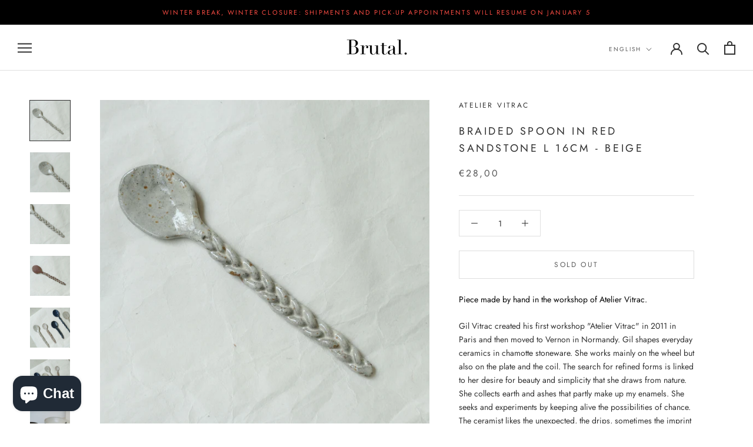

--- FILE ---
content_type: text/html; charset=utf-8
request_url: https://brutalceramics.com/en/products/cuillere-tressee-en-gres-rouge-l-16cm-bleu
body_size: 31405
content:
<!doctype html>

<html class="no-js" lang="en">
  <head>
    <meta charset="utf-8"> 
    <meta http-equiv="X-UA-Compatible" content="IE=edge,chrome=1">
    <meta name="viewport" content="width=device-width, initial-scale=1.0, height=device-height, minimum-scale=1.0, maximum-scale=1.0">
    <meta name="theme-color" content="">

    <title>
      Braided spoon 02 blue enamel Atelier Vitrac at Brutal Ceramics
    </title><meta name="description" content="Bowl made by hand in the Atelier Vitrac workshop near Giverny. In her house-workshop, she works with sandstone. Each object is unique and shaped by hand. She draws her inspiration from nature, crossed by the images that arise from her sensations."><link rel="canonical" href="https://brutalceramics.com/en/products/cuillere-tressee-en-gres-rouge-l-16cm-bleu"><link rel="shortcut icon" href="//brutalceramics.com/cdn/shop/files/fav_icon-2_96x.png?v=1613672501" type="image/png"><meta property="og:type" content="product">
  <meta property="og:title" content="Braided spoon in red sandstone L 16cm - Beige"><meta property="og:image" content="http://brutalceramics.com/cdn/shop/products/16-SU22-Atelier-Vitrac-Brutal-Ceramics-hdc-19.jpg?v=1652794166">
    <meta property="og:image:secure_url" content="https://brutalceramics.com/cdn/shop/products/16-SU22-Atelier-Vitrac-Brutal-Ceramics-hdc-19.jpg?v=1652794166">
    <meta property="og:image:width" content="2048">
    <meta property="og:image:height" content="2048"><meta property="product:price:amount" content="28,00">
  <meta property="product:price:currency" content="EUR"><meta property="og:description" content="Bowl made by hand in the Atelier Vitrac workshop near Giverny. In her house-workshop, she works with sandstone. Each object is unique and shaped by hand. She draws her inspiration from nature, crossed by the images that arise from her sensations."><meta property="og:url" content="https://brutalceramics.com/en/products/cuillere-tressee-en-gres-rouge-l-16cm-bleu">
<meta property="og:site_name" content="Brutal Ceramics"><meta name="twitter:card" content="summary"><meta name="twitter:title" content="Braided spoon in red sandstone L 16cm - Beige">
  <meta name="twitter:description" content="Piece made by hand in the workshop of Atelier Vitrac. Gil Vitrac created his first workshop &quot;Atelier Vitrac&quot; in 2011 in Paris and then moved to Vernon in Normandy. Gil shapes everyday ceramics in chamotte stoneware. She works mainly on the wheel but also on the plate and the coil. The search for refined forms is linked to her desire for beauty and simplicity that she draws from nature. She collects earth and ashes that partly make up my enamels. She seeks and experiments by keeping alive the possibilities of chance. The ceramist likes the unexpected, the drips, sometimes the imprint of her fingers, just as many traces of a singular moment which makes each ceramic a unique piece. The meeting of earth and minerals echoes the interest aroused in her by stones, forests or rivers. Gil fires his pieces">
  <meta name="twitter:image" content="https://brutalceramics.com/cdn/shop/products/16-SU22-Atelier-Vitrac-Brutal-Ceramics-hdc-19_600x600_crop_center.jpg?v=1652794166">
    <style>
  @font-face {
  font-family: Jost;
  font-weight: 400;
  font-style: normal;
  font-display: fallback;
  src: url("//brutalceramics.com/cdn/fonts/jost/jost_n4.d47a1b6347ce4a4c9f437608011273009d91f2b7.woff2") format("woff2"),
       url("//brutalceramics.com/cdn/fonts/jost/jost_n4.791c46290e672b3f85c3d1c651ef2efa3819eadd.woff") format("woff");
}

  @font-face {
  font-family: Jost;
  font-weight: 400;
  font-style: normal;
  font-display: fallback;
  src: url("//brutalceramics.com/cdn/fonts/jost/jost_n4.d47a1b6347ce4a4c9f437608011273009d91f2b7.woff2") format("woff2"),
       url("//brutalceramics.com/cdn/fonts/jost/jost_n4.791c46290e672b3f85c3d1c651ef2efa3819eadd.woff") format("woff");
}


  @font-face {
  font-family: Jost;
  font-weight: 700;
  font-style: normal;
  font-display: fallback;
  src: url("//brutalceramics.com/cdn/fonts/jost/jost_n7.921dc18c13fa0b0c94c5e2517ffe06139c3615a3.woff2") format("woff2"),
       url("//brutalceramics.com/cdn/fonts/jost/jost_n7.cbfc16c98c1e195f46c536e775e4e959c5f2f22b.woff") format("woff");
}

  @font-face {
  font-family: Jost;
  font-weight: 400;
  font-style: italic;
  font-display: fallback;
  src: url("//brutalceramics.com/cdn/fonts/jost/jost_i4.b690098389649750ada222b9763d55796c5283a5.woff2") format("woff2"),
       url("//brutalceramics.com/cdn/fonts/jost/jost_i4.fd766415a47e50b9e391ae7ec04e2ae25e7e28b0.woff") format("woff");
}

  @font-face {
  font-family: Jost;
  font-weight: 700;
  font-style: italic;
  font-display: fallback;
  src: url("//brutalceramics.com/cdn/fonts/jost/jost_i7.d8201b854e41e19d7ed9b1a31fe4fe71deea6d3f.woff2") format("woff2"),
       url("//brutalceramics.com/cdn/fonts/jost/jost_i7.eae515c34e26b6c853efddc3fc0c552e0de63757.woff") format("woff");
}


  :root {
    --heading-font-family : Jost, sans-serif;
    --heading-font-weight : 400;
    --heading-font-style  : normal;

    --text-font-family : Jost, sans-serif;
    --text-font-weight : 400;
    --text-font-style  : normal;

    --base-text-font-size   : 14px;
    --default-text-font-size: 14px;--background          : #ffffff;
    --background-rgb      : 255, 255, 255;
    --light-background    : #ffffff;
    --light-background-rgb: 255, 255, 255;
    --heading-color       : #303030;
    --text-color          : #303030;
    --text-color-rgb      : 48, 48, 48;
    --text-color-light    : #595959;
    --text-color-light-rgb: 89, 89, 89;
    --link-color          : #000000;
    --link-color-rgb      : 0, 0, 0;
    --border-color        : #e0e0e0;
    --border-color-rgb    : 224, 224, 224;

    --button-background    : #303030;
    --button-background-rgb: 48, 48, 48;
    --button-text-color    : #ffffff;

    --header-background       : #ffffff;
    --header-heading-color    : #303030;
    --header-light-text-color : #595959;
    --header-border-color     : #e0e0e0;

    --footer-background    : #ffffff;
    --footer-text-color    : #595959;
    --footer-heading-color : #303030;
    --footer-border-color  : #e6e6e6;

    --navigation-background      : #ffffff;
    --navigation-background-rgb  : 255, 255, 255;
    --navigation-text-color      : #303030;
    --navigation-text-color-light: rgba(48, 48, 48, 0.5);
    --navigation-border-color    : rgba(48, 48, 48, 0.25);

    --newsletter-popup-background     : #ffffff;
    --newsletter-popup-text-color     : #303030;
    --newsletter-popup-text-color-rgb : 48, 48, 48;

    --secondary-elements-background       : #ffffff;
    --secondary-elements-background-rgb   : 255, 255, 255;
    --secondary-elements-text-color       : #303030;
    --secondary-elements-text-color-light : rgba(48, 48, 48, 0.5);
    --secondary-elements-border-color     : rgba(48, 48, 48, 0.25);

    --product-sale-price-color    : #f94c43;
    --product-sale-price-color-rgb: 249, 76, 67;
    --product-star-rating: #f6a429;

    /* Shopify related variables */
    --payment-terms-background-color: #ffffff;

    /* Products */

    --horizontal-spacing-four-products-per-row: 60px;
        --horizontal-spacing-two-products-per-row : 60px;

    --vertical-spacing-four-products-per-row: 60px;
        --vertical-spacing-two-products-per-row : 75px;

    /* Animation */
    --drawer-transition-timing: cubic-bezier(0.645, 0.045, 0.355, 1);
    --header-base-height: 80px; /* We set a default for browsers that do not support CSS variables */

    /* Cursors */
    --cursor-zoom-in-svg    : url(//brutalceramics.com/cdn/shop/t/6/assets/cursor-zoom-in.svg?v=169337020044000511451647690727);
    --cursor-zoom-in-2x-svg : url(//brutalceramics.com/cdn/shop/t/6/assets/cursor-zoom-in-2x.svg?v=163885027072013793871647690727);
  }
</style>

<script>
  // IE11 does not have support for CSS variables, so we have to polyfill them
  if (!(((window || {}).CSS || {}).supports && window.CSS.supports('(--a: 0)'))) {
    const script = document.createElement('script');
    script.type = 'text/javascript';
    script.src = 'https://cdn.jsdelivr.net/npm/css-vars-ponyfill@2';
    script.onload = function() {
      cssVars({});
    };

    document.getElementsByTagName('head')[0].appendChild(script);
  }
</script>

    <script>window.performance && window.performance.mark && window.performance.mark('shopify.content_for_header.start');</script><meta name="google-site-verification" content="saBgHkKfFf-d32qROYy0kGoBQfwUyvSwXuV0xdyYHSk">
<meta name="facebook-domain-verification" content="kyqkslccmvjzlxlx34n9vvok967ozb">
<meta id="shopify-digital-wallet" name="shopify-digital-wallet" content="/1746337890/digital_wallets/dialog">
<link rel="alternate" hreflang="x-default" href="https://brutalceramics.com/products/cuillere-tressee-en-gres-rouge-l-16cm-bleu">
<link rel="alternate" hreflang="fr" href="https://brutalceramics.com/products/cuillere-tressee-en-gres-rouge-l-16cm-bleu">
<link rel="alternate" hreflang="en" href="https://brutalceramics.com/en/products/cuillere-tressee-en-gres-rouge-l-16cm-bleu">
<link rel="alternate" type="application/json+oembed" href="https://brutalceramics.com/en/products/cuillere-tressee-en-gres-rouge-l-16cm-bleu.oembed">
<script async="async" src="/checkouts/internal/preloads.js?locale=en-FR"></script>
<script id="shopify-features" type="application/json">{"accessToken":"b4eb7cf5b64d24049e84cb9eeb6330ef","betas":["rich-media-storefront-analytics"],"domain":"brutalceramics.com","predictiveSearch":true,"shopId":1746337890,"locale":"en"}</script>
<script>var Shopify = Shopify || {};
Shopify.shop = "brutal-ceramics.myshopify.com";
Shopify.locale = "en";
Shopify.currency = {"active":"EUR","rate":"1.0"};
Shopify.country = "FR";
Shopify.theme = {"name":"Prestige (#14 - SP22)","id":129109360818,"schema_name":"Prestige","schema_version":"5.6.2","theme_store_id":855,"role":"main"};
Shopify.theme.handle = "null";
Shopify.theme.style = {"id":null,"handle":null};
Shopify.cdnHost = "brutalceramics.com/cdn";
Shopify.routes = Shopify.routes || {};
Shopify.routes.root = "/en/";</script>
<script type="module">!function(o){(o.Shopify=o.Shopify||{}).modules=!0}(window);</script>
<script>!function(o){function n(){var o=[];function n(){o.push(Array.prototype.slice.apply(arguments))}return n.q=o,n}var t=o.Shopify=o.Shopify||{};t.loadFeatures=n(),t.autoloadFeatures=n()}(window);</script>
<script id="shop-js-analytics" type="application/json">{"pageType":"product"}</script>
<script defer="defer" async type="module" src="//brutalceramics.com/cdn/shopifycloud/shop-js/modules/v2/client.init-shop-cart-sync_BN7fPSNr.en.esm.js"></script>
<script defer="defer" async type="module" src="//brutalceramics.com/cdn/shopifycloud/shop-js/modules/v2/chunk.common_Cbph3Kss.esm.js"></script>
<script defer="defer" async type="module" src="//brutalceramics.com/cdn/shopifycloud/shop-js/modules/v2/chunk.modal_DKumMAJ1.esm.js"></script>
<script type="module">
  await import("//brutalceramics.com/cdn/shopifycloud/shop-js/modules/v2/client.init-shop-cart-sync_BN7fPSNr.en.esm.js");
await import("//brutalceramics.com/cdn/shopifycloud/shop-js/modules/v2/chunk.common_Cbph3Kss.esm.js");
await import("//brutalceramics.com/cdn/shopifycloud/shop-js/modules/v2/chunk.modal_DKumMAJ1.esm.js");

  window.Shopify.SignInWithShop?.initShopCartSync?.({"fedCMEnabled":true,"windoidEnabled":true});

</script>
<script>(function() {
  var isLoaded = false;
  function asyncLoad() {
    if (isLoaded) return;
    isLoaded = true;
    var urls = ["https:\/\/chimpstatic.com\/mcjs-connected\/js\/users\/a68ff4c95c9c11dae2e7371f7\/e22cd80ecd1cb307ec52b9774.js?shop=brutal-ceramics.myshopify.com"];
    for (var i = 0; i < urls.length; i++) {
      var s = document.createElement('script');
      s.type = 'text/javascript';
      s.async = true;
      s.src = urls[i];
      var x = document.getElementsByTagName('script')[0];
      x.parentNode.insertBefore(s, x);
    }
  };
  if(window.attachEvent) {
    window.attachEvent('onload', asyncLoad);
  } else {
    window.addEventListener('load', asyncLoad, false);
  }
})();</script>
<script id="__st">var __st={"a":1746337890,"offset":3600,"reqid":"676f3b97-592e-42f0-b0ed-d6f3c40f45bc-1770036018","pageurl":"brutalceramics.com\/en\/products\/cuillere-tressee-en-gres-rouge-l-16cm-bleu","u":"8a01677d5401","p":"product","rtyp":"product","rid":7322090373298};</script>
<script>window.ShopifyPaypalV4VisibilityTracking = true;</script>
<script id="captcha-bootstrap">!function(){'use strict';const t='contact',e='account',n='new_comment',o=[[t,t],['blogs',n],['comments',n],[t,'customer']],c=[[e,'customer_login'],[e,'guest_login'],[e,'recover_customer_password'],[e,'create_customer']],r=t=>t.map((([t,e])=>`form[action*='/${t}']:not([data-nocaptcha='true']) input[name='form_type'][value='${e}']`)).join(','),a=t=>()=>t?[...document.querySelectorAll(t)].map((t=>t.form)):[];function s(){const t=[...o],e=r(t);return a(e)}const i='password',u='form_key',d=['recaptcha-v3-token','g-recaptcha-response','h-captcha-response',i],f=()=>{try{return window.sessionStorage}catch{return}},m='__shopify_v',_=t=>t.elements[u];function p(t,e,n=!1){try{const o=window.sessionStorage,c=JSON.parse(o.getItem(e)),{data:r}=function(t){const{data:e,action:n}=t;return t[m]||n?{data:e,action:n}:{data:t,action:n}}(c);for(const[e,n]of Object.entries(r))t.elements[e]&&(t.elements[e].value=n);n&&o.removeItem(e)}catch(o){console.error('form repopulation failed',{error:o})}}const l='form_type',E='cptcha';function T(t){t.dataset[E]=!0}const w=window,h=w.document,L='Shopify',v='ce_forms',y='captcha';let A=!1;((t,e)=>{const n=(g='f06e6c50-85a8-45c8-87d0-21a2b65856fe',I='https://cdn.shopify.com/shopifycloud/storefront-forms-hcaptcha/ce_storefront_forms_captcha_hcaptcha.v1.5.2.iife.js',D={infoText:'Protected by hCaptcha',privacyText:'Privacy',termsText:'Terms'},(t,e,n)=>{const o=w[L][v],c=o.bindForm;if(c)return c(t,g,e,D).then(n);var r;o.q.push([[t,g,e,D],n]),r=I,A||(h.body.append(Object.assign(h.createElement('script'),{id:'captcha-provider',async:!0,src:r})),A=!0)});var g,I,D;w[L]=w[L]||{},w[L][v]=w[L][v]||{},w[L][v].q=[],w[L][y]=w[L][y]||{},w[L][y].protect=function(t,e){n(t,void 0,e),T(t)},Object.freeze(w[L][y]),function(t,e,n,w,h,L){const[v,y,A,g]=function(t,e,n){const i=e?o:[],u=t?c:[],d=[...i,...u],f=r(d),m=r(i),_=r(d.filter((([t,e])=>n.includes(e))));return[a(f),a(m),a(_),s()]}(w,h,L),I=t=>{const e=t.target;return e instanceof HTMLFormElement?e:e&&e.form},D=t=>v().includes(t);t.addEventListener('submit',(t=>{const e=I(t);if(!e)return;const n=D(e)&&!e.dataset.hcaptchaBound&&!e.dataset.recaptchaBound,o=_(e),c=g().includes(e)&&(!o||!o.value);(n||c)&&t.preventDefault(),c&&!n&&(function(t){try{if(!f())return;!function(t){const e=f();if(!e)return;const n=_(t);if(!n)return;const o=n.value;o&&e.removeItem(o)}(t);const e=Array.from(Array(32),(()=>Math.random().toString(36)[2])).join('');!function(t,e){_(t)||t.append(Object.assign(document.createElement('input'),{type:'hidden',name:u})),t.elements[u].value=e}(t,e),function(t,e){const n=f();if(!n)return;const o=[...t.querySelectorAll(`input[type='${i}']`)].map((({name:t})=>t)),c=[...d,...o],r={};for(const[a,s]of new FormData(t).entries())c.includes(a)||(r[a]=s);n.setItem(e,JSON.stringify({[m]:1,action:t.action,data:r}))}(t,e)}catch(e){console.error('failed to persist form',e)}}(e),e.submit())}));const S=(t,e)=>{t&&!t.dataset[E]&&(n(t,e.some((e=>e===t))),T(t))};for(const o of['focusin','change'])t.addEventListener(o,(t=>{const e=I(t);D(e)&&S(e,y())}));const B=e.get('form_key'),M=e.get(l),P=B&&M;t.addEventListener('DOMContentLoaded',(()=>{const t=y();if(P)for(const e of t)e.elements[l].value===M&&p(e,B);[...new Set([...A(),...v().filter((t=>'true'===t.dataset.shopifyCaptcha))])].forEach((e=>S(e,t)))}))}(h,new URLSearchParams(w.location.search),n,t,e,['guest_login'])})(!0,!0)}();</script>
<script integrity="sha256-4kQ18oKyAcykRKYeNunJcIwy7WH5gtpwJnB7kiuLZ1E=" data-source-attribution="shopify.loadfeatures" defer="defer" src="//brutalceramics.com/cdn/shopifycloud/storefront/assets/storefront/load_feature-a0a9edcb.js" crossorigin="anonymous"></script>
<script data-source-attribution="shopify.dynamic_checkout.dynamic.init">var Shopify=Shopify||{};Shopify.PaymentButton=Shopify.PaymentButton||{isStorefrontPortableWallets:!0,init:function(){window.Shopify.PaymentButton.init=function(){};var t=document.createElement("script");t.src="https://brutalceramics.com/cdn/shopifycloud/portable-wallets/latest/portable-wallets.en.js",t.type="module",document.head.appendChild(t)}};
</script>
<script data-source-attribution="shopify.dynamic_checkout.buyer_consent">
  function portableWalletsHideBuyerConsent(e){var t=document.getElementById("shopify-buyer-consent"),n=document.getElementById("shopify-subscription-policy-button");t&&n&&(t.classList.add("hidden"),t.setAttribute("aria-hidden","true"),n.removeEventListener("click",e))}function portableWalletsShowBuyerConsent(e){var t=document.getElementById("shopify-buyer-consent"),n=document.getElementById("shopify-subscription-policy-button");t&&n&&(t.classList.remove("hidden"),t.removeAttribute("aria-hidden"),n.addEventListener("click",e))}window.Shopify?.PaymentButton&&(window.Shopify.PaymentButton.hideBuyerConsent=portableWalletsHideBuyerConsent,window.Shopify.PaymentButton.showBuyerConsent=portableWalletsShowBuyerConsent);
</script>
<script data-source-attribution="shopify.dynamic_checkout.cart.bootstrap">document.addEventListener("DOMContentLoaded",(function(){function t(){return document.querySelector("shopify-accelerated-checkout-cart, shopify-accelerated-checkout")}if(t())Shopify.PaymentButton.init();else{new MutationObserver((function(e,n){t()&&(Shopify.PaymentButton.init(),n.disconnect())})).observe(document.body,{childList:!0,subtree:!0})}}));
</script>
<script id='scb4127' type='text/javascript' async='' src='https://brutalceramics.com/cdn/shopifycloud/privacy-banner/storefront-banner.js'></script><link id="shopify-accelerated-checkout-styles" rel="stylesheet" media="screen" href="https://brutalceramics.com/cdn/shopifycloud/portable-wallets/latest/accelerated-checkout-backwards-compat.css" crossorigin="anonymous">
<style id="shopify-accelerated-checkout-cart">
        #shopify-buyer-consent {
  margin-top: 1em;
  display: inline-block;
  width: 100%;
}

#shopify-buyer-consent.hidden {
  display: none;
}

#shopify-subscription-policy-button {
  background: none;
  border: none;
  padding: 0;
  text-decoration: underline;
  font-size: inherit;
  cursor: pointer;
}

#shopify-subscription-policy-button::before {
  box-shadow: none;
}

      </style>

<script>window.performance && window.performance.mark && window.performance.mark('shopify.content_for_header.end');</script>

    <link rel="stylesheet" href="//brutalceramics.com/cdn/shop/t/6/assets/theme.css?v=173608955386344188391647690716">

    <script>// This allows to expose several variables to the global scope, to be used in scripts
      window.theme = {
        pageType: "product",
        moneyFormat: "€{{amount_with_comma_separator}}",
        moneyWithCurrencyFormat: "€{{amount_with_comma_separator}} EUR",
        currencyCodeEnabled: false,
        productImageSize: "natural",
        searchMode: "product,article",
        showPageTransition: false,
        showElementStaggering: true,
        showImageZooming: true
      };

      window.routes = {
        rootUrl: "\/en",
        rootUrlWithoutSlash: "\/en",
        cartUrl: "\/en\/cart",
        cartAddUrl: "\/en\/cart\/add",
        cartChangeUrl: "\/en\/cart\/change",
        searchUrl: "\/en\/search",
        productRecommendationsUrl: "\/en\/recommendations\/products"
      };

      window.languages = {
        cartAddNote: "Add Order Note",
        cartEditNote: "Edit Order Note",
        productImageLoadingError: "This image could not be loaded. Please try to reload the page.",
        productFormAddToCart: "Add to cart",
        productFormUnavailable: "Unavailable",
        productFormSoldOut: "Sold Out",
        shippingEstimatorOneResult: "1 option available:",
        shippingEstimatorMoreResults: "{{count}} options available:",
        shippingEstimatorNoResults: "No shipping could be found"
      };

      window.lazySizesConfig = {
        loadHidden: false,
        hFac: 0.5,
        expFactor: 2,
        ricTimeout: 150,
        lazyClass: 'Image--lazyLoad',
        loadingClass: 'Image--lazyLoading',
        loadedClass: 'Image--lazyLoaded'
      };

      document.documentElement.className = document.documentElement.className.replace('no-js', 'js');
      document.documentElement.style.setProperty('--window-height', window.innerHeight + 'px');

      // We do a quick detection of some features (we could use Modernizr but for so little...)
      (function() {
        document.documentElement.className += ((window.CSS && window.CSS.supports('(position: sticky) or (position: -webkit-sticky)')) ? ' supports-sticky' : ' no-supports-sticky');
        document.documentElement.className += (window.matchMedia('(-moz-touch-enabled: 1), (hover: none)')).matches ? ' no-supports-hover' : ' supports-hover';
      }());

      
    </script>

    <script src="//brutalceramics.com/cdn/shop/t/6/assets/lazysizes.min.js?v=174358363404432586981647690714" async></script><script src="//brutalceramics.com/cdn/shop/t/6/assets/libs.min.js?v=26178543184394469741647690715" defer></script>
    <script src="//brutalceramics.com/cdn/shop/t/6/assets/theme.js?v=116291210821653663351647690717" defer></script>
    <script src="//brutalceramics.com/cdn/shop/t/6/assets/custom.js?v=183944157590872491501647690713" defer></script>

    <script>
      (function () {
        window.onpageshow = function() {
          if (window.theme.showPageTransition) {
            var pageTransition = document.querySelector('.PageTransition');

            if (pageTransition) {
              pageTransition.style.visibility = 'visible';
              pageTransition.style.opacity = '0';
            }
          }

          // When the page is loaded from the cache, we have to reload the cart content
          document.documentElement.dispatchEvent(new CustomEvent('cart:refresh', {
            bubbles: true
          }));
        };
      })();
    </script>

    
  <script type="application/ld+json">
  {
    "@context": "http://schema.org",
    "@type": "Product",
    "offers": [{
          "@type": "Offer",
          "name": "Default Title",
          "availability":"https://schema.org/OutOfStock",
          "price": 28.0,
          "priceCurrency": "EUR",
          "priceValidUntil": "2026-02-12","sku": "VITC-ACC-002","url": "/en/products/cuillere-tressee-en-gres-rouge-l-16cm-bleu?variant=41970505580722"
        }
],
    "brand": {
      "name": "Atelier Vitrac"
    },
    "name": "Braided spoon in red sandstone L 16cm - Beige",
    "description": " Piece made by hand in the workshop of Atelier Vitrac. Gil Vitrac created his first workshop \"Atelier Vitrac\" in 2011 in Paris and then moved to Vernon in Normandy. Gil shapes everyday ceramics in chamotte stoneware. She works mainly on the wheel but also on the plate and the coil. The search for refined forms is linked to her desire for beauty and simplicity that she draws from nature. She collects earth and ashes that partly make up my enamels. She seeks and experiments by keeping alive the possibilities of chance. The ceramist likes the unexpected, the drips, sometimes the imprint of her fingers, just as many traces of a singular moment which makes each ceramic a unique piece. The meeting of earth and minerals echoes the interest aroused in her by stones, forests or rivers. Gil fires his pieces in an electric oven first at 980 degrees then at 1250 degrees. \n\n\n MATERIALS : Slightly chamotte red sandstone\n TECHNIQUE : Modeling\n ENAMEL : These enamels are made in-house from raw materials purchased in powder form, coloring oxides but also ashes that Gil prepares as well as earth collected from the ground reduced to powder. Matte finish.\n COLOUR : Beige \n DIMENSIONS : Length 16cm\n USES AND MAINTENANCE:\n Dishwasher: Yes Oven: No Food: Yes \n\n\n NOTE: Single Piece\n",
    "category": "Accessoires",
    "url": "/en/products/cuillere-tressee-en-gres-rouge-l-16cm-bleu",
    "sku": "VITC-ACC-002",
    "image": {
      "@type": "ImageObject",
      "url": "https://brutalceramics.com/cdn/shop/products/16-SU22-Atelier-Vitrac-Brutal-Ceramics-hdc-19_1024x.jpg?v=1652794166",
      "image": "https://brutalceramics.com/cdn/shop/products/16-SU22-Atelier-Vitrac-Brutal-Ceramics-hdc-19_1024x.jpg?v=1652794166",
      "name": "Cuillère tressée 02 émail bleu Atelier Vitrac chez Brutal Ceramics",
      "width": "1024",
      "height": "1024"
    }
  }
  </script>



  <script type="application/ld+json">
  {
    "@context": "http://schema.org",
    "@type": "BreadcrumbList",
  "itemListElement": [{
      "@type": "ListItem",
      "position": 1,
      "name": "Home",
      "item": "https://brutalceramics.com"
    },{
          "@type": "ListItem",
          "position": 2,
          "name": "Braided spoon in red sandstone L 16cm - Beige",
          "item": "https://brutalceramics.com/en/products/cuillere-tressee-en-gres-rouge-l-16cm-bleu"
        }]
  }
  </script>

  <script src="https://cdn.shopify.com/extensions/e8878072-2f6b-4e89-8082-94b04320908d/inbox-1254/assets/inbox-chat-loader.js" type="text/javascript" defer="defer"></script>
<link href="https://monorail-edge.shopifysvc.com" rel="dns-prefetch">
<script>(function(){if ("sendBeacon" in navigator && "performance" in window) {try {var session_token_from_headers = performance.getEntriesByType('navigation')[0].serverTiming.find(x => x.name == '_s').description;} catch {var session_token_from_headers = undefined;}var session_cookie_matches = document.cookie.match(/_shopify_s=([^;]*)/);var session_token_from_cookie = session_cookie_matches && session_cookie_matches.length === 2 ? session_cookie_matches[1] : "";var session_token = session_token_from_headers || session_token_from_cookie || "";function handle_abandonment_event(e) {var entries = performance.getEntries().filter(function(entry) {return /monorail-edge.shopifysvc.com/.test(entry.name);});if (!window.abandonment_tracked && entries.length === 0) {window.abandonment_tracked = true;var currentMs = Date.now();var navigation_start = performance.timing.navigationStart;var payload = {shop_id: 1746337890,url: window.location.href,navigation_start,duration: currentMs - navigation_start,session_token,page_type: "product"};window.navigator.sendBeacon("https://monorail-edge.shopifysvc.com/v1/produce", JSON.stringify({schema_id: "online_store_buyer_site_abandonment/1.1",payload: payload,metadata: {event_created_at_ms: currentMs,event_sent_at_ms: currentMs}}));}}window.addEventListener('pagehide', handle_abandonment_event);}}());</script>
<script id="web-pixels-manager-setup">(function e(e,d,r,n,o){if(void 0===o&&(o={}),!Boolean(null===(a=null===(i=window.Shopify)||void 0===i?void 0:i.analytics)||void 0===a?void 0:a.replayQueue)){var i,a;window.Shopify=window.Shopify||{};var t=window.Shopify;t.analytics=t.analytics||{};var s=t.analytics;s.replayQueue=[],s.publish=function(e,d,r){return s.replayQueue.push([e,d,r]),!0};try{self.performance.mark("wpm:start")}catch(e){}var l=function(){var e={modern:/Edge?\/(1{2}[4-9]|1[2-9]\d|[2-9]\d{2}|\d{4,})\.\d+(\.\d+|)|Firefox\/(1{2}[4-9]|1[2-9]\d|[2-9]\d{2}|\d{4,})\.\d+(\.\d+|)|Chrom(ium|e)\/(9{2}|\d{3,})\.\d+(\.\d+|)|(Maci|X1{2}).+ Version\/(15\.\d+|(1[6-9]|[2-9]\d|\d{3,})\.\d+)([,.]\d+|)( \(\w+\)|)( Mobile\/\w+|) Safari\/|Chrome.+OPR\/(9{2}|\d{3,})\.\d+\.\d+|(CPU[ +]OS|iPhone[ +]OS|CPU[ +]iPhone|CPU IPhone OS|CPU iPad OS)[ +]+(15[._]\d+|(1[6-9]|[2-9]\d|\d{3,})[._]\d+)([._]\d+|)|Android:?[ /-](13[3-9]|1[4-9]\d|[2-9]\d{2}|\d{4,})(\.\d+|)(\.\d+|)|Android.+Firefox\/(13[5-9]|1[4-9]\d|[2-9]\d{2}|\d{4,})\.\d+(\.\d+|)|Android.+Chrom(ium|e)\/(13[3-9]|1[4-9]\d|[2-9]\d{2}|\d{4,})\.\d+(\.\d+|)|SamsungBrowser\/([2-9]\d|\d{3,})\.\d+/,legacy:/Edge?\/(1[6-9]|[2-9]\d|\d{3,})\.\d+(\.\d+|)|Firefox\/(5[4-9]|[6-9]\d|\d{3,})\.\d+(\.\d+|)|Chrom(ium|e)\/(5[1-9]|[6-9]\d|\d{3,})\.\d+(\.\d+|)([\d.]+$|.*Safari\/(?![\d.]+ Edge\/[\d.]+$))|(Maci|X1{2}).+ Version\/(10\.\d+|(1[1-9]|[2-9]\d|\d{3,})\.\d+)([,.]\d+|)( \(\w+\)|)( Mobile\/\w+|) Safari\/|Chrome.+OPR\/(3[89]|[4-9]\d|\d{3,})\.\d+\.\d+|(CPU[ +]OS|iPhone[ +]OS|CPU[ +]iPhone|CPU IPhone OS|CPU iPad OS)[ +]+(10[._]\d+|(1[1-9]|[2-9]\d|\d{3,})[._]\d+)([._]\d+|)|Android:?[ /-](13[3-9]|1[4-9]\d|[2-9]\d{2}|\d{4,})(\.\d+|)(\.\d+|)|Mobile Safari.+OPR\/([89]\d|\d{3,})\.\d+\.\d+|Android.+Firefox\/(13[5-9]|1[4-9]\d|[2-9]\d{2}|\d{4,})\.\d+(\.\d+|)|Android.+Chrom(ium|e)\/(13[3-9]|1[4-9]\d|[2-9]\d{2}|\d{4,})\.\d+(\.\d+|)|Android.+(UC? ?Browser|UCWEB|U3)[ /]?(15\.([5-9]|\d{2,})|(1[6-9]|[2-9]\d|\d{3,})\.\d+)\.\d+|SamsungBrowser\/(5\.\d+|([6-9]|\d{2,})\.\d+)|Android.+MQ{2}Browser\/(14(\.(9|\d{2,})|)|(1[5-9]|[2-9]\d|\d{3,})(\.\d+|))(\.\d+|)|K[Aa][Ii]OS\/(3\.\d+|([4-9]|\d{2,})\.\d+)(\.\d+|)/},d=e.modern,r=e.legacy,n=navigator.userAgent;return n.match(d)?"modern":n.match(r)?"legacy":"unknown"}(),u="modern"===l?"modern":"legacy",c=(null!=n?n:{modern:"",legacy:""})[u],f=function(e){return[e.baseUrl,"/wpm","/b",e.hashVersion,"modern"===e.buildTarget?"m":"l",".js"].join("")}({baseUrl:d,hashVersion:r,buildTarget:u}),m=function(e){var d=e.version,r=e.bundleTarget,n=e.surface,o=e.pageUrl,i=e.monorailEndpoint;return{emit:function(e){var a=e.status,t=e.errorMsg,s=(new Date).getTime(),l=JSON.stringify({metadata:{event_sent_at_ms:s},events:[{schema_id:"web_pixels_manager_load/3.1",payload:{version:d,bundle_target:r,page_url:o,status:a,surface:n,error_msg:t},metadata:{event_created_at_ms:s}}]});if(!i)return console&&console.warn&&console.warn("[Web Pixels Manager] No Monorail endpoint provided, skipping logging."),!1;try{return self.navigator.sendBeacon.bind(self.navigator)(i,l)}catch(e){}var u=new XMLHttpRequest;try{return u.open("POST",i,!0),u.setRequestHeader("Content-Type","text/plain"),u.send(l),!0}catch(e){return console&&console.warn&&console.warn("[Web Pixels Manager] Got an unhandled error while logging to Monorail."),!1}}}}({version:r,bundleTarget:l,surface:e.surface,pageUrl:self.location.href,monorailEndpoint:e.monorailEndpoint});try{o.browserTarget=l,function(e){var d=e.src,r=e.async,n=void 0===r||r,o=e.onload,i=e.onerror,a=e.sri,t=e.scriptDataAttributes,s=void 0===t?{}:t,l=document.createElement("script"),u=document.querySelector("head"),c=document.querySelector("body");if(l.async=n,l.src=d,a&&(l.integrity=a,l.crossOrigin="anonymous"),s)for(var f in s)if(Object.prototype.hasOwnProperty.call(s,f))try{l.dataset[f]=s[f]}catch(e){}if(o&&l.addEventListener("load",o),i&&l.addEventListener("error",i),u)u.appendChild(l);else{if(!c)throw new Error("Did not find a head or body element to append the script");c.appendChild(l)}}({src:f,async:!0,onload:function(){if(!function(){var e,d;return Boolean(null===(d=null===(e=window.Shopify)||void 0===e?void 0:e.analytics)||void 0===d?void 0:d.initialized)}()){var d=window.webPixelsManager.init(e)||void 0;if(d){var r=window.Shopify.analytics;r.replayQueue.forEach((function(e){var r=e[0],n=e[1],o=e[2];d.publishCustomEvent(r,n,o)})),r.replayQueue=[],r.publish=d.publishCustomEvent,r.visitor=d.visitor,r.initialized=!0}}},onerror:function(){return m.emit({status:"failed",errorMsg:"".concat(f," has failed to load")})},sri:function(e){var d=/^sha384-[A-Za-z0-9+/=]+$/;return"string"==typeof e&&d.test(e)}(c)?c:"",scriptDataAttributes:o}),m.emit({status:"loading"})}catch(e){m.emit({status:"failed",errorMsg:(null==e?void 0:e.message)||"Unknown error"})}}})({shopId: 1746337890,storefrontBaseUrl: "https://brutalceramics.com",extensionsBaseUrl: "https://extensions.shopifycdn.com/cdn/shopifycloud/web-pixels-manager",monorailEndpoint: "https://monorail-edge.shopifysvc.com/unstable/produce_batch",surface: "storefront-renderer",enabledBetaFlags: ["2dca8a86"],webPixelsConfigList: [{"id":"1135870289","configuration":"{\"config\":\"{\\\"pixel_id\\\":\\\"G-K0VYBRX1EY\\\",\\\"gtag_events\\\":[{\\\"type\\\":\\\"purchase\\\",\\\"action_label\\\":\\\"G-K0VYBRX1EY\\\"},{\\\"type\\\":\\\"page_view\\\",\\\"action_label\\\":\\\"G-K0VYBRX1EY\\\"},{\\\"type\\\":\\\"view_item\\\",\\\"action_label\\\":\\\"G-K0VYBRX1EY\\\"},{\\\"type\\\":\\\"search\\\",\\\"action_label\\\":\\\"G-K0VYBRX1EY\\\"},{\\\"type\\\":\\\"add_to_cart\\\",\\\"action_label\\\":\\\"G-K0VYBRX1EY\\\"},{\\\"type\\\":\\\"begin_checkout\\\",\\\"action_label\\\":\\\"G-K0VYBRX1EY\\\"},{\\\"type\\\":\\\"add_payment_info\\\",\\\"action_label\\\":\\\"G-K0VYBRX1EY\\\"}],\\\"enable_monitoring_mode\\\":false}\"}","eventPayloadVersion":"v1","runtimeContext":"OPEN","scriptVersion":"b2a88bafab3e21179ed38636efcd8a93","type":"APP","apiClientId":1780363,"privacyPurposes":[],"dataSharingAdjustments":{"protectedCustomerApprovalScopes":["read_customer_address","read_customer_email","read_customer_name","read_customer_personal_data","read_customer_phone"]}},{"id":"417628497","configuration":"{\"pixel_id\":\"286575466222839\",\"pixel_type\":\"facebook_pixel\",\"metaapp_system_user_token\":\"-\"}","eventPayloadVersion":"v1","runtimeContext":"OPEN","scriptVersion":"ca16bc87fe92b6042fbaa3acc2fbdaa6","type":"APP","apiClientId":2329312,"privacyPurposes":["ANALYTICS","MARKETING","SALE_OF_DATA"],"dataSharingAdjustments":{"protectedCustomerApprovalScopes":["read_customer_address","read_customer_email","read_customer_name","read_customer_personal_data","read_customer_phone"]}},{"id":"176226641","configuration":"{\"tagID\":\"2614309324780\"}","eventPayloadVersion":"v1","runtimeContext":"STRICT","scriptVersion":"18031546ee651571ed29edbe71a3550b","type":"APP","apiClientId":3009811,"privacyPurposes":["ANALYTICS","MARKETING","SALE_OF_DATA"],"dataSharingAdjustments":{"protectedCustomerApprovalScopes":["read_customer_address","read_customer_email","read_customer_name","read_customer_personal_data","read_customer_phone"]}},{"id":"shopify-app-pixel","configuration":"{}","eventPayloadVersion":"v1","runtimeContext":"STRICT","scriptVersion":"0450","apiClientId":"shopify-pixel","type":"APP","privacyPurposes":["ANALYTICS","MARKETING"]},{"id":"shopify-custom-pixel","eventPayloadVersion":"v1","runtimeContext":"LAX","scriptVersion":"0450","apiClientId":"shopify-pixel","type":"CUSTOM","privacyPurposes":["ANALYTICS","MARKETING"]}],isMerchantRequest: false,initData: {"shop":{"name":"Brutal Ceramics","paymentSettings":{"currencyCode":"EUR"},"myshopifyDomain":"brutal-ceramics.myshopify.com","countryCode":"FR","storefrontUrl":"https:\/\/brutalceramics.com\/en"},"customer":null,"cart":null,"checkout":null,"productVariants":[{"price":{"amount":28.0,"currencyCode":"EUR"},"product":{"title":"Braided spoon in red sandstone L 16cm - Beige","vendor":"Atelier Vitrac","id":"7322090373298","untranslatedTitle":"Braided spoon in red sandstone L 16cm - Beige","url":"\/en\/products\/cuillere-tressee-en-gres-rouge-l-16cm-bleu","type":"Accessoires"},"id":"41970505580722","image":{"src":"\/\/brutalceramics.com\/cdn\/shop\/products\/16-SU22-Atelier-Vitrac-Brutal-Ceramics-hdc-19.jpg?v=1652794166"},"sku":"VITC-ACC-002","title":"Default Title","untranslatedTitle":"Default Title"}],"purchasingCompany":null},},"https://brutalceramics.com/cdn","1d2a099fw23dfb22ep557258f5m7a2edbae",{"modern":"","legacy":""},{"shopId":"1746337890","storefrontBaseUrl":"https:\/\/brutalceramics.com","extensionBaseUrl":"https:\/\/extensions.shopifycdn.com\/cdn\/shopifycloud\/web-pixels-manager","surface":"storefront-renderer","enabledBetaFlags":"[\"2dca8a86\"]","isMerchantRequest":"false","hashVersion":"1d2a099fw23dfb22ep557258f5m7a2edbae","publish":"custom","events":"[[\"page_viewed\",{}],[\"product_viewed\",{\"productVariant\":{\"price\":{\"amount\":28.0,\"currencyCode\":\"EUR\"},\"product\":{\"title\":\"Braided spoon in red sandstone L 16cm - Beige\",\"vendor\":\"Atelier Vitrac\",\"id\":\"7322090373298\",\"untranslatedTitle\":\"Braided spoon in red sandstone L 16cm - Beige\",\"url\":\"\/en\/products\/cuillere-tressee-en-gres-rouge-l-16cm-bleu\",\"type\":\"Accessoires\"},\"id\":\"41970505580722\",\"image\":{\"src\":\"\/\/brutalceramics.com\/cdn\/shop\/products\/16-SU22-Atelier-Vitrac-Brutal-Ceramics-hdc-19.jpg?v=1652794166\"},\"sku\":\"VITC-ACC-002\",\"title\":\"Default Title\",\"untranslatedTitle\":\"Default Title\"}}]]"});</script><script>
  window.ShopifyAnalytics = window.ShopifyAnalytics || {};
  window.ShopifyAnalytics.meta = window.ShopifyAnalytics.meta || {};
  window.ShopifyAnalytics.meta.currency = 'EUR';
  var meta = {"product":{"id":7322090373298,"gid":"gid:\/\/shopify\/Product\/7322090373298","vendor":"Atelier Vitrac","type":"Accessoires","handle":"cuillere-tressee-en-gres-rouge-l-16cm-bleu","variants":[{"id":41970505580722,"price":2800,"name":"Braided spoon in red sandstone L 16cm - Beige","public_title":null,"sku":"VITC-ACC-002"}],"remote":false},"page":{"pageType":"product","resourceType":"product","resourceId":7322090373298,"requestId":"676f3b97-592e-42f0-b0ed-d6f3c40f45bc-1770036018"}};
  for (var attr in meta) {
    window.ShopifyAnalytics.meta[attr] = meta[attr];
  }
</script>
<script class="analytics">
  (function () {
    var customDocumentWrite = function(content) {
      var jquery = null;

      if (window.jQuery) {
        jquery = window.jQuery;
      } else if (window.Checkout && window.Checkout.$) {
        jquery = window.Checkout.$;
      }

      if (jquery) {
        jquery('body').append(content);
      }
    };

    var hasLoggedConversion = function(token) {
      if (token) {
        return document.cookie.indexOf('loggedConversion=' + token) !== -1;
      }
      return false;
    }

    var setCookieIfConversion = function(token) {
      if (token) {
        var twoMonthsFromNow = new Date(Date.now());
        twoMonthsFromNow.setMonth(twoMonthsFromNow.getMonth() + 2);

        document.cookie = 'loggedConversion=' + token + '; expires=' + twoMonthsFromNow;
      }
    }

    var trekkie = window.ShopifyAnalytics.lib = window.trekkie = window.trekkie || [];
    if (trekkie.integrations) {
      return;
    }
    trekkie.methods = [
      'identify',
      'page',
      'ready',
      'track',
      'trackForm',
      'trackLink'
    ];
    trekkie.factory = function(method) {
      return function() {
        var args = Array.prototype.slice.call(arguments);
        args.unshift(method);
        trekkie.push(args);
        return trekkie;
      };
    };
    for (var i = 0; i < trekkie.methods.length; i++) {
      var key = trekkie.methods[i];
      trekkie[key] = trekkie.factory(key);
    }
    trekkie.load = function(config) {
      trekkie.config = config || {};
      trekkie.config.initialDocumentCookie = document.cookie;
      var first = document.getElementsByTagName('script')[0];
      var script = document.createElement('script');
      script.type = 'text/javascript';
      script.onerror = function(e) {
        var scriptFallback = document.createElement('script');
        scriptFallback.type = 'text/javascript';
        scriptFallback.onerror = function(error) {
                var Monorail = {
      produce: function produce(monorailDomain, schemaId, payload) {
        var currentMs = new Date().getTime();
        var event = {
          schema_id: schemaId,
          payload: payload,
          metadata: {
            event_created_at_ms: currentMs,
            event_sent_at_ms: currentMs
          }
        };
        return Monorail.sendRequest("https://" + monorailDomain + "/v1/produce", JSON.stringify(event));
      },
      sendRequest: function sendRequest(endpointUrl, payload) {
        // Try the sendBeacon API
        if (window && window.navigator && typeof window.navigator.sendBeacon === 'function' && typeof window.Blob === 'function' && !Monorail.isIos12()) {
          var blobData = new window.Blob([payload], {
            type: 'text/plain'
          });

          if (window.navigator.sendBeacon(endpointUrl, blobData)) {
            return true;
          } // sendBeacon was not successful

        } // XHR beacon

        var xhr = new XMLHttpRequest();

        try {
          xhr.open('POST', endpointUrl);
          xhr.setRequestHeader('Content-Type', 'text/plain');
          xhr.send(payload);
        } catch (e) {
          console.log(e);
        }

        return false;
      },
      isIos12: function isIos12() {
        return window.navigator.userAgent.lastIndexOf('iPhone; CPU iPhone OS 12_') !== -1 || window.navigator.userAgent.lastIndexOf('iPad; CPU OS 12_') !== -1;
      }
    };
    Monorail.produce('monorail-edge.shopifysvc.com',
      'trekkie_storefront_load_errors/1.1',
      {shop_id: 1746337890,
      theme_id: 129109360818,
      app_name: "storefront",
      context_url: window.location.href,
      source_url: "//brutalceramics.com/cdn/s/trekkie.storefront.c59ea00e0474b293ae6629561379568a2d7c4bba.min.js"});

        };
        scriptFallback.async = true;
        scriptFallback.src = '//brutalceramics.com/cdn/s/trekkie.storefront.c59ea00e0474b293ae6629561379568a2d7c4bba.min.js';
        first.parentNode.insertBefore(scriptFallback, first);
      };
      script.async = true;
      script.src = '//brutalceramics.com/cdn/s/trekkie.storefront.c59ea00e0474b293ae6629561379568a2d7c4bba.min.js';
      first.parentNode.insertBefore(script, first);
    };
    trekkie.load(
      {"Trekkie":{"appName":"storefront","development":false,"defaultAttributes":{"shopId":1746337890,"isMerchantRequest":null,"themeId":129109360818,"themeCityHash":"5876145369966866733","contentLanguage":"en","currency":"EUR","eventMetadataId":"10215717-bb62-4eb1-a29f-c75afaa58bd6"},"isServerSideCookieWritingEnabled":true,"monorailRegion":"shop_domain","enabledBetaFlags":["65f19447","b5387b81"]},"Session Attribution":{},"S2S":{"facebookCapiEnabled":true,"source":"trekkie-storefront-renderer","apiClientId":580111}}
    );

    var loaded = false;
    trekkie.ready(function() {
      if (loaded) return;
      loaded = true;

      window.ShopifyAnalytics.lib = window.trekkie;

      var originalDocumentWrite = document.write;
      document.write = customDocumentWrite;
      try { window.ShopifyAnalytics.merchantGoogleAnalytics.call(this); } catch(error) {};
      document.write = originalDocumentWrite;

      window.ShopifyAnalytics.lib.page(null,{"pageType":"product","resourceType":"product","resourceId":7322090373298,"requestId":"676f3b97-592e-42f0-b0ed-d6f3c40f45bc-1770036018","shopifyEmitted":true});

      var match = window.location.pathname.match(/checkouts\/(.+)\/(thank_you|post_purchase)/)
      var token = match? match[1]: undefined;
      if (!hasLoggedConversion(token)) {
        setCookieIfConversion(token);
        window.ShopifyAnalytics.lib.track("Viewed Product",{"currency":"EUR","variantId":41970505580722,"productId":7322090373298,"productGid":"gid:\/\/shopify\/Product\/7322090373298","name":"Braided spoon in red sandstone L 16cm - Beige","price":"28.00","sku":"VITC-ACC-002","brand":"Atelier Vitrac","variant":null,"category":"Accessoires","nonInteraction":true,"remote":false},undefined,undefined,{"shopifyEmitted":true});
      window.ShopifyAnalytics.lib.track("monorail:\/\/trekkie_storefront_viewed_product\/1.1",{"currency":"EUR","variantId":41970505580722,"productId":7322090373298,"productGid":"gid:\/\/shopify\/Product\/7322090373298","name":"Braided spoon in red sandstone L 16cm - Beige","price":"28.00","sku":"VITC-ACC-002","brand":"Atelier Vitrac","variant":null,"category":"Accessoires","nonInteraction":true,"remote":false,"referer":"https:\/\/brutalceramics.com\/en\/products\/cuillere-tressee-en-gres-rouge-l-16cm-bleu"});
      }
    });


        var eventsListenerScript = document.createElement('script');
        eventsListenerScript.async = true;
        eventsListenerScript.src = "//brutalceramics.com/cdn/shopifycloud/storefront/assets/shop_events_listener-3da45d37.js";
        document.getElementsByTagName('head')[0].appendChild(eventsListenerScript);

})();</script>
  <script>
  if (!window.ga || (window.ga && typeof window.ga !== 'function')) {
    window.ga = function ga() {
      (window.ga.q = window.ga.q || []).push(arguments);
      if (window.Shopify && window.Shopify.analytics && typeof window.Shopify.analytics.publish === 'function') {
        window.Shopify.analytics.publish("ga_stub_called", {}, {sendTo: "google_osp_migration"});
      }
      console.error("Shopify's Google Analytics stub called with:", Array.from(arguments), "\nSee https://help.shopify.com/manual/promoting-marketing/pixels/pixel-migration#google for more information.");
    };
    if (window.Shopify && window.Shopify.analytics && typeof window.Shopify.analytics.publish === 'function') {
      window.Shopify.analytics.publish("ga_stub_initialized", {}, {sendTo: "google_osp_migration"});
    }
  }
</script>
<script
  defer
  src="https://brutalceramics.com/cdn/shopifycloud/perf-kit/shopify-perf-kit-3.1.0.min.js"
  data-application="storefront-renderer"
  data-shop-id="1746337890"
  data-render-region="gcp-us-east1"
  data-page-type="product"
  data-theme-instance-id="129109360818"
  data-theme-name="Prestige"
  data-theme-version="5.6.2"
  data-monorail-region="shop_domain"
  data-resource-timing-sampling-rate="10"
  data-shs="true"
  data-shs-beacon="true"
  data-shs-export-with-fetch="true"
  data-shs-logs-sample-rate="1"
  data-shs-beacon-endpoint="https://brutalceramics.com/api/collect"
></script>
</head><body class="prestige--v4 features--heading-small features--heading-uppercase features--show-button-transition features--show-image-zooming features--show-element-staggering  template-product"><svg class="u-visually-hidden">
      <linearGradient id="rating-star-gradient-half">
        <stop offset="50%" stop-color="var(--product-star-rating)" />
        <stop offset="50%" stop-color="var(--text-color-light)" />
      </linearGradient>
    </svg>

    <a class="PageSkipLink u-visually-hidden" href="#main">Skip to content</a>
    <span class="LoadingBar"></span>
    <div class="PageOverlay"></div><div id="shopify-section-popup" class="shopify-section"></div>
    <div id="shopify-section-sidebar-menu" class="shopify-section"><section id="sidebar-menu" class="SidebarMenu Drawer Drawer--small Drawer--fromLeft" aria-hidden="true" data-section-id="sidebar-menu" data-section-type="sidebar-menu">
    <header class="Drawer__Header" data-drawer-animated-left>
      <button class="Drawer__Close Icon-Wrapper--clickable" data-action="close-drawer" data-drawer-id="sidebar-menu" aria-label="Close navigation"><svg class="Icon Icon--close " role="presentation" viewBox="0 0 16 14">
      <path d="M15 0L1 14m14 0L1 0" stroke="currentColor" fill="none" fill-rule="evenodd"></path>
    </svg></button>
    </header>

    <div class="Drawer__Content">
      <div class="Drawer__Main" data-drawer-animated-left data-scrollable>
        <div class="Drawer__Container">
          <nav class="SidebarMenu__Nav SidebarMenu__Nav--primary" aria-label="Sidebar navigation"><div class="Collapsible"><a href="/en" class="Collapsible__Button Heading Link Link--primary u-h6">Welcome</a></div><div class="Collapsible"><a href="/en/collections/collection-w25" class="Collapsible__Button Heading Link Link--primary u-h6">New collection</a></div><div class="Collapsible"><button class="Collapsible__Button Heading u-h6" data-action="toggle-collapsible" aria-expanded="false">PRODUCTS<span class="Collapsible__Plus"></span>
                  </button>

                  <div class="Collapsible__Inner">
                    <div class="Collapsible__Content"><div class="Collapsible"><a href="/en/collections/produits-disponibles" class="Collapsible__Button Heading Text--subdued Link Link--primary u-h7">All products</a></div><div class="Collapsible"><a href="/en/collections/accessoires-disponibles" class="Collapsible__Button Heading Text--subdued Link Link--primary u-h7">Accessories</a></div><div class="Collapsible"><a href="/en/collections/assiettes-disponibles" class="Collapsible__Button Heading Text--subdued Link Link--primary u-h7">Plates</a></div><div class="Collapsible"><a href="/en/collections/bols-disponibles" class="Collapsible__Button Heading Text--subdued Link Link--primary u-h7">Bowls</a></div><div class="Collapsible"><a href="/en/collections/bougies-bougeoires-disponibles" class="Collapsible__Button Heading Text--subdued Link Link--primary u-h7">Candles-Candlesticks</a></div><div class="Collapsible"><a href="/en/collections/mugs-tasses-disponibles" class="Collapsible__Button Heading Text--subdued Link Link--primary u-h7">Mugs and Cups</a></div><div class="Collapsible"><a href="/en/collections/objets-disponibles" class="Collapsible__Button Heading Text--subdued Link Link--primary u-h7">Objects</a></div><div class="Collapsible"><a href="/en/collections/plats-disponibles" class="Collapsible__Button Heading Text--subdued Link Link--primary u-h7">Dishes</a></div><div class="Collapsible"><a href="/en/collections/pots-disponibles" class="Collapsible__Button Heading Text--subdued Link Link--primary u-h7">Jars</a></div><div class="Collapsible"><a href="/en/collections/theieres-cafes-disponibles" class="Collapsible__Button Heading Text--subdued Link Link--primary u-h7">Teapots and coffee</a></div><div class="Collapsible"><a href="/en/collections/vases-disponibles" class="Collapsible__Button Heading Text--subdued Link Link--primary u-h7">Vases</a></div><div class="Collapsible"><a href="/en/products/carte-cadeau" class="Collapsible__Button Heading Text--subdued Link Link--primary u-h7">GIFT CARD</a></div></div>
                  </div></div><div class="Collapsible"><button class="Collapsible__Button Heading u-h6" data-action="toggle-collapsible" aria-expanded="false">BY ARTISANS/BRANDS<span class="Collapsible__Plus"></span>
                  </button>

                  <div class="Collapsible__Inner">
                    <div class="Collapsible__Content"><div class="Collapsible"><a href="/en/pages/artisans" class="Collapsible__Button Heading Text--subdued Link Link--primary u-h7">All ceramists</a></div><div class="Collapsible"><button class="Collapsible__Button Heading Text--subdued Link--primary u-h7" data-action="toggle-collapsible" aria-expanded="false">SOUTH AFRICA<span class="Collapsible__Plus"></span>
                            </button>

                            <div class="Collapsible__Inner">
                              <div class="Collapsible__Content">
                                <ul class="Linklist Linklist--bordered Linklist--spacingLoose"><li class="Linklist__Item">
                                      <a href="/en/collections/jade-paton-afrique-sud-ceramiste" class="Text--subdued Link Link--primary">Jade Patton</a>
                                    </li></ul>
                              </div>
                            </div></div><div class="Collapsible"><button class="Collapsible__Button Heading Text--subdued Link--primary u-h7" data-action="toggle-collapsible" aria-expanded="false">GERMANY<span class="Collapsible__Plus"></span>
                            </button>

                            <div class="Collapsible__Inner">
                              <div class="Collapsible__Content">
                                <ul class="Linklist Linklist--bordered Linklist--spacingLoose"><li class="Linklist__Item">
                                      <a href="/en/collections/antonia-maria-ceramiste" class="Text--subdued Link Link--primary">Antonia Maria</a>
                                    </li><li class="Linklist__Item">
                                      <a href="/en/collections/helka-ceramics-ceramique" class="Text--subdued Link Link--primary">Helka Ceramics</a>
                                    </li><li class="Linklist__Item">
                                      <a href="/en/collections/moio-studio-ceramique" class="Text--subdued Link Link--primary">Moïo Studio</a>
                                    </li><li class="Linklist__Item">
                                      <a href="/en/collections/saga-pottery-ceramiste" class="Text--subdued Link Link--primary">Saga Pottery</a>
                                    </li><li class="Linklist__Item">
                                      <a href="/en/collections/studio-maals-ceramiste" class="Text--subdued Link Link--primary">Studio Maals</a>
                                    </li><li class="Linklist__Item">
                                      <a href="/en/collections/suntree-studio-ceramique" class="Text--subdued Link Link--primary">Sun Tree Studio</a>
                                    </li><li class="Linklist__Item">
                                      <a href="/en/collections/violaine-toth-ceramique" class="Text--subdued Link Link--primary">Violaine Toth</a>
                                    </li><li class="Linklist__Item">
                                      <a href="/en/collections/yellow-nose-studio-ceramique" class="Text--subdued Link Link--primary">Yellow Nose Studio</a>
                                    </li><li class="Linklist__Item">
                                      <a href="/en/collections/youkyung-sin-ceramiste" class="Text--subdued Link Link--primary">Youkyung Sin</a>
                                    </li></ul>
                              </div>
                            </div></div><div class="Collapsible"><button class="Collapsible__Button Heading Text--subdued Link--primary u-h7" data-action="toggle-collapsible" aria-expanded="false">ENGLAND<span class="Collapsible__Plus"></span>
                            </button>

                            <div class="Collapsible__Inner">
                              <div class="Collapsible__Content">
                                <ul class="Linklist Linklist--bordered Linklist--spacingLoose"><li class="Linklist__Item">
                                      <a href="/en/collections/anna-jones-ceramiste-uk" class="Text--subdued Link Link--primary">Anna Jones</a>
                                    </li><li class="Linklist__Item">
                                      <a href="/en/collections/kana-london" class="Text--subdued Link Link--primary">Kana London</a>
                                    </li><li class="Linklist__Item">
                                      <a href="/en/collections/noe-kuremoto-ceramiste-uk" class="Text--subdued Link Link--primary">Noe Kuremoto</a>
                                    </li><li class="Linklist__Item">
                                      <a href="/en/collections/atelier-m-londres-ceramiste" class="Text--subdued Link Link--primary">L&#39;atelier M.</a>
                                    </li><li class="Linklist__Item">
                                      <a href="/en/collections/pottery-west-ceramiste" class="Text--subdued Link Link--primary">Pottery West</a>
                                    </li><li class="Linklist__Item">
                                      <a href="/en/collections/tonfisk-by-ciona-lee-ceramiste" class="Text--subdued Link Link--primary">Tonfisk by Ciona Lee</a>
                                    </li></ul>
                              </div>
                            </div></div><div class="Collapsible"><button class="Collapsible__Button Heading Text--subdued Link--primary u-h7" data-action="toggle-collapsible" aria-expanded="false">BELGIUM<span class="Collapsible__Plus"></span>
                            </button>

                            <div class="Collapsible__Inner">
                              <div class="Collapsible__Content">
                                <ul class="Linklist Linklist--bordered Linklist--spacingLoose"><li class="Linklist__Item">
                                      <a href="/en/collections/anne-marie-peters-ceramique" class="Text--subdued Link Link--primary">Anne Marie Peters</a>
                                    </li><li class="Linklist__Item">
                                      <a href="/en/collections/atelier-epiney" class="Text--subdued Link Link--primary">Atelier Epiney</a>
                                    </li><li class="Linklist__Item">
                                      <a href="/en/collections/eva-kengen-ceramiste" class="Text--subdued Link Link--primary">Eva Kengen</a>
                                    </li><li class="Linklist__Item">
                                      <a href="/en/collections/kim-verbeke-ceramique" class="Text--subdued Link Link--primary">Kim Verbeke</a>
                                    </li><li class="Linklist__Item">
                                      <a href="/en/collections/sarah-thomas-ceramiques-ceramiste" class="Text--subdued Link Link--primary">Sarah Thomas Ceramiques</a>
                                    </li></ul>
                              </div>
                            </div></div><div class="Collapsible"><button class="Collapsible__Button Heading Text--subdued Link--primary u-h7" data-action="toggle-collapsible" aria-expanded="false">DENMARK<span class="Collapsible__Plus"></span>
                            </button>

                            <div class="Collapsible__Inner">
                              <div class="Collapsible__Content">
                                <ul class="Linklist Linklist--bordered Linklist--spacingLoose"><li class="Linklist__Item">
                                      <a href="/en/collections/ann-charlotte-ohlsson-ceramiste" class="Text--subdued Link Link--primary">Ann-Charlotte Ohlsson</a>
                                    </li><li class="Linklist__Item">
                                      <a href="/en/collections/hannah-blackall-smith-danemark" class="Text--subdued Link Link--primary">Hannah Blackall-Smith</a>
                                    </li><li class="Linklist__Item">
                                      <a href="/en/collections/viki-weiland-ceramiste-danemark" class="Text--subdued Link Link--primary">Viki Weiland</a>
                                    </li></ul>
                              </div>
                            </div></div><div class="Collapsible"><button class="Collapsible__Button Heading Text--subdued Link--primary u-h7" data-action="toggle-collapsible" aria-expanded="false">SPAIN<span class="Collapsible__Plus"></span>
                            </button>

                            <div class="Collapsible__Inner">
                              <div class="Collapsible__Content">
                                <ul class="Linklist Linklist--bordered Linklist--spacingLoose"><li class="Linklist__Item">
                                      <a href="/en/collections/albarello-ceramiste-espagne" class="Text--subdued Link Link--primary">Albarello</a>
                                    </li><li class="Linklist__Item">
                                      <a href="/en/collections/asterisque-ceramique" class="Text--subdued Link Link--primary">Asterisque</a>
                                    </li><li class="Linklist__Item">
                                      <a href="/en/collections/canoa-lab-ceramiques" class="Text--subdued Link Link--primary">Canoa Lab</a>
                                    </li><li class="Linklist__Item">
                                      <a href="/en/collections/estudio-vernis-ceramiste" class="Text--subdued Link Link--primary">Estudio Vernis</a>
                                    </li><li class="Linklist__Item">
                                      <a href="/en/collections/hoji-ceramics-ceramiste-espagne" class="Text--subdued Link Link--primary">Hoji Ceramics</a>
                                    </li><li class="Linklist__Item">
                                      <a href="/en/collections/lisa-allegra" class="Text--subdued Link Link--primary">Lisa Allegra</a>
                                    </li><li class="Linklist__Item">
                                      <a href="/en/collections/maya-carves-ceramiste" class="Text--subdued Link Link--primary">Maya Carves</a>
                                    </li></ul>
                              </div>
                            </div></div><div class="Collapsible"><button class="Collapsible__Button Heading Text--subdued Link--primary u-h7" data-action="toggle-collapsible" aria-expanded="false">GREECE<span class="Collapsible__Plus"></span>
                            </button>

                            <div class="Collapsible__Inner">
                              <div class="Collapsible__Content">
                                <ul class="Linklist Linklist--bordered Linklist--spacingLoose"><li class="Linklist__Item">
                                      <a href="/en/collections/maru-meleniou-ceramiste" class="Text--subdued Link Link--primary">Maru Meleniou</a>
                                    </li></ul>
                              </div>
                            </div></div><div class="Collapsible"><button class="Collapsible__Button Heading Text--subdued Link--primary u-h7" data-action="toggle-collapsible" aria-expanded="false">FRANCE<span class="Collapsible__Plus"></span>
                            </button>

                            <div class="Collapsible__Inner">
                              <div class="Collapsible__Content">
                                <ul class="Linklist Linklist--bordered Linklist--spacingLoose"><li class="Linklist__Item">
                                      <a href="/en/collections/albane-trolle-ceramiste" class="Text--subdued Link Link--primary">Albane Trollé</a>
                                    </li><li class="Linklist__Item">
                                      <a href="/en/collections/alison-thirion-ceramiste" class="Text--subdued Link Link--primary">Alison Thirion</a>
                                    </li><li class="Linklist__Item">
                                      <a href="/en/collections/aly-ceramics-ceramiste" class="Text--subdued Link Link--primary">Aly Ceramics</a>
                                    </li><li class="Linklist__Item">
                                      <a href="/en/collections/amande-haeghen-ceramiste" class="Text--subdued Link Link--primary">Amande Haeghen</a>
                                    </li><li class="Linklist__Item">
                                      <a href="/en/collections/amandine-richard-ceramiste" class="Text--subdued Link Link--primary">Amandine Richard</a>
                                    </li><li class="Linklist__Item">
                                      <a href="/en/collections/ambre-hervo-ceramiste" class="Text--subdued Link Link--primary">Ambre Hervo</a>
                                    </li><li class="Linklist__Item">
                                      <a href="/en/collections/a-minima-ceramiste" class="Text--subdued Link Link--primary">A minima</a>
                                    </li><li class="Linklist__Item">
                                      <a href="/en/collections/ap-ceramique-ceramiste" class="Text--subdued Link Link--primary">AP Céramique</a>
                                    </li><li class="Linklist__Item">
                                      <a href="/en/collections/apollonie-ceramics-ceramiste" class="Text--subdued Link Link--primary">Apollonie Ceramics</a>
                                    </li><li class="Linklist__Item">
                                      <a href="/en/collections/arielle-de-gasquet-ceramique" class="Text--subdued Link Link--primary">Arielle De Gasquet</a>
                                    </li><li class="Linklist__Item">
                                      <a href="/en/collections/atelier-anima-ceramiste" class="Text--subdued Link Link--primary">Atelier Anima</a>
                                    </li><li class="Linklist__Item">
                                      <a href="/en/collections/atelier-leto-ceramiste" class="Text--subdued Link Link--primary">Atelier Leto</a>
                                    </li><li class="Linklist__Item">
                                      <a href="/en/collections/atelier-mage-ceramiste" class="Text--subdued Link Link--primary">Atelier mage</a>
                                    </li><li class="Linklist__Item">
                                      <a href="/en/collections/atelier-tsukumogami-ceramique" class="Text--subdued Link Link--primary">Atelier Tsukumogami</a>
                                    </li><li class="Linklist__Item">
                                      <a href="/en/collections/atelier-setsuko-ceramique" class="Text--subdued Link Link--primary">Atelier Setsuko</a>
                                    </li><li class="Linklist__Item">
                                      <a href="/en/collections/atelier-sovage-ceramiste" class="Text--subdued Link Link--primary">Atelier Sôvage</a>
                                    </li><li class="Linklist__Item">
                                      <a href="/en/collections/atelier-vitrac-ceramiste" class="Text--subdued Link Link--primary">Atelier Vitrac</a>
                                    </li><li class="Linklist__Item">
                                      <a href="/en/collections/benoit-audureau-ceramiste" class="Text--subdued Link Link--primary">Benoit Audureau</a>
                                    </li><li class="Linklist__Item">
                                      <a href="/en/collections/camille-esnee-ceramiste" class="Text--subdued Link Link--primary">Camille Esnée</a>
                                    </li><li class="Linklist__Item">
                                      <a href="/en/collections/camille-letoffe-ceramiste" class="Text--subdued Link Link--primary">Camille Létoffé</a>
                                    </li><li class="Linklist__Item">
                                      <a href="/en/collections/cassandre-bouilly-ceramique" class="Text--subdued Link Link--primary">Cassandre Bouilly</a>
                                    </li><li class="Linklist__Item">
                                      <a href="/en/collections/catherine-dix-ceramics-ceramique" class="Text--subdued Link Link--primary">Catherine Dix Ceramics</a>
                                    </li><li class="Linklist__Item">
                                      <a href="/en/collections/celine-fischer-ceramiste" class="Text--subdued Link Link--primary">Celine Fischer</a>
                                    </li><li class="Linklist__Item">
                                      <a href="/en/collections/charline-robache-ceramiste" class="Text--subdued Link Link--primary">Charline Robache</a>
                                    </li><li class="Linklist__Item">
                                      <a href="/en/collections/charlotte-lasceve-ceramique" class="Text--subdued Link Link--primary">Charlotte Lascève</a>
                                    </li><li class="Linklist__Item">
                                      <a href="/en/collections/cica-gomez-ceramiste" class="Text--subdued Link Link--primary">Cica Gomez</a>
                                    </li><li class="Linklist__Item">
                                      <a href="/en/collections/claire-cosnefroy-ceramiste" class="Text--subdued Link Link--primary">Claire Cosnefroy</a>
                                    </li><li class="Linklist__Item">
                                      <a href="/en/collections/claire-pain-ceramique" class="Text--subdued Link Link--primary">Claire Pain</a>
                                    </li><li class="Linklist__Item">
                                      <a href="/en/collections/la-poterie-du-chaillou-ceramique" class="Text--subdued Link Link--primary">Clara Armanet</a>
                                    </li><li class="Linklist__Item">
                                      <a href="/en/collections/clarina-ceramics-ceramique" class="Text--subdued Link Link--primary">Clarina Ceramics</a>
                                    </li><li class="Linklist__Item">
                                      <a href="/en/collections/cindy-liao-rasamoelina-ceramiste" class="Text--subdued Link Link--primary">Cindy Liao Rasamoelina</a>
                                    </li><li class="Linklist__Item">
                                      <a href="/en/collections/cups-cups-cups-katharina-diedrich" class="Text--subdued Link Link--primary">Cups cups cups</a>
                                    </li><li class="Linklist__Item">
                                      <a href="/en/collections/dauphine-scalbert-ceramiste" class="Text--subdued Link Link--primary">Dauphine Scalbert</a>
                                    </li><li class="Linklist__Item">
                                      <a href="/en/collections/david-whitehead-ceramiste" class="Text--subdued Link Link--primary">David Whitehead</a>
                                    </li><li class="Linklist__Item">
                                      <a href="/en/collections/diana-barbosa-ceramiste" class="Text--subdued Link Link--primary">Diana Barbosa</a>
                                    </li><li class="Linklist__Item">
                                      <a href="/en/collections/diana-prak-ceramiste" class="Text--subdued Link Link--primary">Diana Prak</a>
                                    </li><li class="Linklist__Item">
                                      <a href="/en/collections/dorothee-juillard-ceramique" class="Text--subdued Link Link--primary">Dorothée Juilliard</a>
                                    </li><li class="Linklist__Item">
                                      <a href="/en/collections/dunp-ceramiste" class="Text--subdued Link Link--primary">Dunp</a>
                                    </li><li class="Linklist__Item">
                                      <a href="/en/collections/elea-lelimouzin-ceramiste" class="Text--subdued Link Link--primary">Eléa Lelimouzin</a>
                                    </li><li class="Linklist__Item">
                                      <a href="/en/collections/ceramiste-elsa-haas" class="Text--subdued Link Link--primary">Elsa Haas</a>
                                    </li><li class="Linklist__Item">
                                      <a href="/en/collections/emmanuelle-roule-ceramiste" class="Text--subdued Link Link--primary">Emmanuelle Roule</a>
                                    </li><li class="Linklist__Item">
                                      <a href="/en/collections/essentiel-ceramique-ceramiste" class="Text--subdued Link Link--primary">Essentiel Ceramique</a>
                                    </li><li class="Linklist__Item">
                                      <a href="/en/collections/eunjung-lee-ceramiste" class="Text--subdued Link Link--primary">Eunjung Lee</a>
                                    </li><li class="Linklist__Item">
                                      <a href="/en/collections/francoise-chole-ceramiste" class="Text--subdued Link Link--primary">Françoise Cholé</a>
                                    </li><li class="Linklist__Item">
                                      <a href="/en/collections/gaelle-le-doledec-ceramiste" class="Text--subdued Link Link--primary">Gaëlle Le Doledec</a>
                                    </li><li class="Linklist__Item">
                                      <a href="/en/collections/gangster-bastille-ceramique" class="Text--subdued Link Link--primary">Gangster Bastille</a>
                                    </li><li class="Linklist__Item">
                                      <a href="/en/collections/in-girum" class="Text--subdued Link Link--primary">In Girum</a>
                                    </li><li class="Linklist__Item">
                                      <a href="/en/collections/jerome-hirson-ceramiste" class="Text--subdued Link Link--primary">Jerome Hirson</a>
                                    </li><li class="Linklist__Item">
                                      <a href="/en/collections/josephine-viot-ceramique" class="Text--subdued Link Link--primary">Joséphine Viot</a>
                                    </li><li class="Linklist__Item">
                                      <a href="/en/collections/judith-lasry-ceramiste" class="Text--subdued Link Link--primary">Judith Lasry</a>
                                    </li><li class="Linklist__Item">
                                      <a href="/en/collections/julia-gilles-ceramiste" class="Text--subdued Link Link--primary">Julia Gilles</a>
                                    </li><li class="Linklist__Item">
                                      <a href="/en/collections/helene-maury-ceramiste" class="Text--subdued Link Link--primary">Helene Maury</a>
                                    </li><li class="Linklist__Item">
                                      <a href="/en/collections/heloise-bariol-ceramiste" class="Text--subdued Link Link--primary">Héloïse Bariol</a>
                                    </li><li class="Linklist__Item">
                                      <a href="/en/collections/hortense-montarnal-ceramiste" class="Text--subdued Link Link--primary">Hortense Montarnal</a>
                                    </li><li class="Linklist__Item">
                                      <a href="/en/collections/katia-soussan-ceramiste" class="Text--subdued Link Link--primary">Katia Soussan</a>
                                    </li><li class="Linklist__Item">
                                      <a href="/en/collections/kim-le-ceramiste" class="Text--subdued Link Link--primary">Kim Lê</a>
                                    </li><li class="Linklist__Item">
                                      <a href="/en/collections/laurence-labbe-ceramique" class="Text--subdued Link Link--primary">Laurence Labbé</a>
                                    </li><li class="Linklist__Item">
                                      <a href="/en/collections/laurette-broll-ceramiste" class="Text--subdued Link Link--primary">Laurette Broll</a>
                                    </li><li class="Linklist__Item">
                                      <a href="/en/collections/lea-baldassari-ceramique" class="Text--subdued Link Link--primary">Léa Baldassari</a>
                                    </li><li class="Linklist__Item">
                                      <a href="/en/collections/lea-ginac-ceramique-design" class="Text--subdued Link Link--primary">Léa Ginac</a>
                                    </li><li class="Linklist__Item">
                                      <a href="/en/collections/lea-guetta-ceramiste" class="Text--subdued Link Link--primary">Léa Guetta</a>
                                    </li><li class="Linklist__Item">
                                      <a href="/en/collections/lea-munsch-ceramiste" class="Text--subdued Link Link--primary">Léa Munsch</a>
                                    </li><li class="Linklist__Item">
                                      <a href="/en/collections/leontine-furcy-ceramiques" class="Text--subdued Link Link--primary">Léontine Furcy</a>
                                    </li><li class="Linklist__Item">
                                      <a href="/en/collections/linda-ouhbi-ceramique" class="Text--subdued Link Link--primary">Linda Ouhbi</a>
                                    </li><li class="Linklist__Item">
                                      <a href="/en/collections/lisa-chamoun-ceramiste" class="Text--subdued Link Link--primary">Lisa Chamoun</a>
                                    </li><li class="Linklist__Item">
                                      <a href="/en/collections/lisa-streich-ceramiste" class="Text--subdued Link Link--primary">Lisa Streich</a>
                                    </li><li class="Linklist__Item">
                                      <a href="/en/collections/lola-moreau-ceramique" class="Text--subdued Link Link--primary">Lola Moreau</a>
                                    </li><li class="Linklist__Item">
                                      <a href="/en/collections/louise-traon-ceramiste" class="Text--subdued Link Link--primary">Louise Traon</a>
                                    </li><li class="Linklist__Item">
                                      <a href="/en/collections/katia-jacquet-douek" class="Text--subdued Link Link--primary">Lovebuch</a>
                                    </li><li class="Linklist__Item">
                                      <a href="/en/collections/lucia-mondadori-ceramiste" class="Text--subdued Link Link--primary">Lucia Mondadori</a>
                                    </li><li class="Linklist__Item">
                                      <a href="/en/collections/lucie-faucon-ceramiste" class="Text--subdued Link Link--primary">Lucie Faucon</a>
                                    </li><li class="Linklist__Item">
                                      <a href="/en/collections/lucie-micheau-ceramiste" class="Text--subdued Link Link--primary">Lucie Micheau</a>
                                    </li><li class="Linklist__Item">
                                      <a href="/en/collections/lucile-boudier-ceramiste" class="Text--subdued Link Link--primary">Lucile Boudier</a>
                                    </li><li class="Linklist__Item">
                                      <a href="/en/collections/madoka-rindal-ceramiste" class="Text--subdued Link Link--primary">Madoka Rindal</a>
                                    </li><li class="Linklist__Item">
                                      <a href="/en/collections/malo-atelier-ceramiste" class="Text--subdued Link Link--primary">Malo Atelier</a>
                                    </li><li class="Linklist__Item">
                                      <a href="/en/collections/mano-mani-ceramiste" class="Text--subdued Link Link--primary">Mano Mani</a>
                                    </li><li class="Linklist__Item">
                                      <a href="/en/collections/marguicha-ceramiste" class="Text--subdued Link Link--primary">Marguicha</a>
                                    </li><li class="Linklist__Item">
                                      <a href="/en/collections/margot-lhomme-ceramique" class="Text--subdued Link Link--primary">Margot Lhomme</a>
                                    </li><li class="Linklist__Item">
                                      <a href="/en/collections/marie-hulbert-ceramiste" class="Text--subdued Link Link--primary">Marie Hulbert</a>
                                    </li><li class="Linklist__Item">
                                      <a href="/en/collections/marie-lautrou-pmpm-ceramique" class="Text--subdued Link Link--primary">Marie Lautrou - PMPM</a>
                                    </li><li class="Linklist__Item">
                                      <a href="/en/collections/marie-ya-suematsu-ceramiste" class="Text--subdued Link Link--primary">Marie-Yaé Suematsu</a>
                                    </li><li class="Linklist__Item">
                                      <a href="/en/collections/marilyn-vince-ceramique" class="Text--subdued Link Link--primary">Marilyn Vince</a>
                                    </li><li class="Linklist__Item">
                                      <a href="/en/collections/marine-feuillerat-ceramiste" class="Text--subdued Link Link--primary">Marine Feuillerat</a>
                                    </li><li class="Linklist__Item">
                                      <a href="/en/collections/marion-graux-ceramiste-france" class="Text--subdued Link Link--primary">Marion Graux</a>
                                    </li><li class="Linklist__Item">
                                      <a href="/en/collections/marta-devin-ceramiste" class="Text--subdued Link Link--primary">Marta Dervin</a>
                                    </li><li class="Linklist__Item">
                                      <a href="/en/collections/mathilde-martin-ceramiste" class="Text--subdued Link Link--primary">Mathilde Martin</a>
                                    </li><li class="Linklist__Item">
                                      <a href="/en/collections/maud-thiefaine-ceramiste" class="Text--subdued Link Link--primary">Maud Thiefaine</a>
                                    </li><li class="Linklist__Item">
                                      <a href="/en/collections/michael-buckley-ceramiste" class="Text--subdued Link Link--primary">Michael Buckley</a>
                                    </li><li class="Linklist__Item">
                                      <a href="/en/collections/motoko-saigo-ceramiste" class="Text--subdued Link Link--primary">Motoko Saigo</a>
                                    </li><li class="Linklist__Item">
                                      <a href="/en/collections/mr-ceramiques-ceramiste" class="Text--subdued Link Link--primary">mr ceramics</a>
                                    </li><li class="Linklist__Item">
                                      <a href="/en/collections/nathalie-reocreux-ceramiste" class="Text--subdued Link Link--primary">Nathalie Reocreux</a>
                                    </li><li class="Linklist__Item">
                                      <a href="/en/collections/no-ceramic-ceramiste" class="Text--subdued Link Link--primary">No Ceramic</a>
                                    </li><li class="Linklist__Item">
                                      <a href="/en/collections/nolwenn-baillet-ceramiste" class="Text--subdued Link Link--primary">Nolwenn Baillet</a>
                                    </li><li class="Linklist__Item">
                                      <a href="/en/collections/ophelie-talhas-ceramiste" class="Text--subdued Link Link--primary">Ophélie Talhas</a>
                                    </li><li class="Linklist__Item">
                                      <a href="/en/collections/origine-ceramique-ceramiste-france" class="Text--subdued Link Link--primary">Origine Ceramique</a>
                                    </li><li class="Linklist__Item">
                                      <a href="/en/collections/patricia-vieljeux-ceramiste-france" class="Text--subdued Link Link--primary">Patricia Vieljeux</a>
                                    </li><li class="Linklist__Item">
                                      <a href="/en/collections/pauline-boisaubert-ceramiste" class="Text--subdued Link Link--primary">Pauline Boisaubert</a>
                                    </li><li class="Linklist__Item">
                                      <a href="/en/collections/pepperclay-ceramics-ceramiste" class="Text--subdued Link Link--primary">PepperClay Ceramics</a>
                                    </li><li class="Linklist__Item">
                                      <a href="/en/collections/pia-chevalier-ceramiste" class="Text--subdued Link Link--primary">Pia Chevalier</a>
                                    </li><li class="Linklist__Item">
                                      <a href="/en/collections/pia-van-peteghem-ceramiques-paris" class="Text--subdued Link Link--primary">Pia Van Peteghem Ceramics</a>
                                    </li><li class="Linklist__Item">
                                      <a href="/en/collections/potry-ceramiste" class="Text--subdued Link Link--primary">Pottery</a>
                                    </li><li class="Linklist__Item">
                                      <a href="/en/collections/rosi-mistou-ceramique" class="Text--subdued Link Link--primary">Rosi Mistou</a>
                                    </li><li class="Linklist__Item">
                                      <a href="/en/collections/samantha-kerdine-artiste-ceramique" class="Text--subdued Link Link--primary">Samantha Kerdine</a>
                                    </li><li class="Linklist__Item">
                                      <a href="/en/collections/sharlen-nozawa-ceramiste" class="Text--subdued Link Link--primary">Sharlen Nozawa</a>
                                    </li><li class="Linklist__Item">
                                      <a href="/en/collections/simon-manoha-ceramiste" class="Text--subdued Link Link--primary">Simon Manoha</a>
                                    </li><li class="Linklist__Item">
                                      <a href="/en/collections/simone-loo-ceramiste" class="Text--subdued Link Link--primary">Simone Loo</a>
                                    </li><li class="Linklist__Item">
                                      <a href="/en/collections/solenne-belloir-ceramiste" class="Text--subdued Link Link--primary">Solenne Belloir</a>
                                    </li><li class="Linklist__Item">
                                      <a href="/en/collections/sonia-deleani" class="Text--subdued Link Link--primary">Sonia Deleani</a>
                                    </li><li class="Linklist__Item">
                                      <a href="/en/collections/sophie-vaidie-ceramiste" class="Text--subdued Link Link--primary">Sophie Vaidie</a>
                                    </li><li class="Linklist__Item">
                                      <a href="/en/collections/stephanie-petit-ceramiste" class="Text--subdued Link Link--primary">Stephanie Petit</a>
                                    </li><li class="Linklist__Item">
                                      <a href="/en/collections/studio-des-rosiers-ceramiste" class="Text--subdued Link Link--primary">Studio des Rosiers</a>
                                    </li><li class="Linklist__Item">
                                      <a href="/en/collections/studio-racines-ceramiste" class="Text--subdued Link Link--primary">Studio Racines</a>
                                    </li><li class="Linklist__Item">
                                      <a href="/en/collections/studio-san-ceramique" class="Text--subdued Link Link--primary">Studio San</a>
                                    </li><li class="Linklist__Item">
                                      <a href="/en/collections/terre-brute-ceramiste" class="Text--subdued Link Link--primary">Terre Brute</a>
                                    </li><li class="Linklist__Item">
                                      <a href="/en/collections/thais-ceramique" class="Text--subdued Link Link--primary">Ceramic Thais</a>
                                    </li><li class="Linklist__Item">
                                      <a href="/en/collections/tom-and-folks-ceramiste" class="Text--subdued Link Link--primary">Tom and Folks</a>
                                    </li><li class="Linklist__Item">
                                      <a href="/en/collections/yasashii-ceramiste" class="Text--subdued Link Link--primary">YASASHII</a>
                                    </li><li class="Linklist__Item">
                                      <a href="/en/collections/yu-wen-ceramics-ceramiste" class="Text--subdued Link Link--primary">Yu Wen Ceramics</a>
                                    </li></ul>
                              </div>
                            </div></div><div class="Collapsible"><button class="Collapsible__Button Heading Text--subdued Link--primary u-h7" data-action="toggle-collapsible" aria-expanded="false">JAPAN<span class="Collapsible__Plus"></span>
                            </button>

                            <div class="Collapsible__Inner">
                              <div class="Collapsible__Content">
                                <ul class="Linklist Linklist--bordered Linklist--spacingLoose"><li class="Linklist__Item">
                                      <a href="/en/collections/16-16-arita-japon" class="Text--subdued Link Link--primary">1616 Arita</a>
                                    </li><li class="Linklist__Item">
                                      <a href="/en/collections/asemi-co-japon-ceramique" class="Text--subdued Link Link--primary">Asemi</a>
                                    </li><li class="Linklist__Item">
                                      <a href="/en/collections/atsushi-funakushi-ceramiste" class="Text--subdued Link Link--primary">Atsushi Funakushi</a>
                                    </li><li class="Linklist__Item">
                                      <a href="/en/collections/aya-ogawa-japon-ceramiste" class="Text--subdued Link Link--primary">Aya Ogawa</a>
                                    </li><li class="Linklist__Item">
                                      <a href="/en/collections/dai-shikai-ceramiste-japon" class="Text--subdued Link Link--primary">Dai Shikai</a>
                                    </li><li class="Linklist__Item">
                                      <a href="/en/collections/hasami-porcelain-japon" class="Text--subdued Link Link--primary">Hasami Porcelain</a>
                                    </li><li class="Linklist__Item">
                                      <a href="/en/collections/keiichi-tanaka-ceramiste" class="Text--subdued Link Link--primary">Keiichi Tanaka</a>
                                    </li><li class="Linklist__Item">
                                      <a href="/en/collections/kihara-japon-ceramique" class="Text--subdued Link Link--primary">Kihara </a>
                                    </li><li class="Linklist__Item">
                                      <a href="/en/collections/kinto-ceramique-japon" class="Text--subdued Link Link--primary">Kinto</a>
                                    </li><li class="Linklist__Item">
                                      <a href="/en/collections/makoto-saito-japon-ceramiste" class="Text--subdued Link Link--primary">Makoto Saito</a>
                                    </li><li class="Linklist__Item">
                                      <a href="/en/collections/mushimeganebooks-ceramiste-japon" class="Text--subdued Link Link--primary">mushimegane books.</a>
                                    </li><li class="Linklist__Item">
                                      <a href="/en/collections/narumi-yashiro-ceramique-japon" class="Text--subdued Link Link--primary">Narumi Yashiro</a>
                                    </li><li class="Linklist__Item">
                                      <a href="/en/collections/ryutaro-yamada-ceramiste-japon" class="Text--subdued Link Link--primary">Ryutaro Yamada</a>
                                    </li><li class="Linklist__Item">
                                      <a href="/en/collections/shin-ito-ceramique-japon" class="Text--subdued Link Link--primary">Shin Ito</a>
                                    </li><li class="Linklist__Item">
                                      <a href="/en/collections/shun-kadohashi-japon" class="Text--subdued Link Link--primary">Shun Kadohashi</a>
                                    </li><li class="Linklist__Item">
                                      <a href="/en/collections/tetsuya-kobayashi-ceramiste-japon" class="Text--subdued Link Link--primary">Tetsuya Kobayashi</a>
                                    </li><li class="Linklist__Item">
                                      <a href="/en/collections/teshima-toen-ceramiste-japon" class="Text--subdued Link Link--primary">Teshima Toen</a>
                                    </li><li class="Linklist__Item">
                                      <a href="/en/collections/yamato-kobayashi-ceramiste-japon" class="Text--subdued Link Link--primary">Yamato Kobayashi</a>
                                    </li><li class="Linklist__Item">
                                      <a href="/en/collections/yoh-kashiwai-ceramiste-japon" class="Text--subdued Link Link--primary">Yoh Kashiwai</a>
                                    </li><li class="Linklist__Item">
                                      <a href="/en/collections/yoji-yamada-japon-ceramiste" class="Text--subdued Link Link--primary">Yoji Yamada</a>
                                    </li><li class="Linklist__Item">
                                      <a href="/en/collections/yoshida-pottery-ceramique-japon" class="Text--subdued Link Link--primary">Yoshida Pottery</a>
                                    </li><li class="Linklist__Item">
                                      <a href="/en/collections/yuka-owada-ceramiste" class="Text--subdued Link Link--primary">Yuka Owada</a>
                                    </li><li class="Linklist__Item">
                                      <a href="/en/collections/yu-uchida-bois-japon" class="Text--subdued Link Link--primary">Yu Uchida</a>
                                    </li></ul>
                              </div>
                            </div></div><div class="Collapsible"><button class="Collapsible__Button Heading Text--subdued Link--primary u-h7" data-action="toggle-collapsible" aria-expanded="false">MEXICO<span class="Collapsible__Plus"></span>
                            </button>

                            <div class="Collapsible__Inner">
                              <div class="Collapsible__Content">
                                <ul class="Linklist Linklist--bordered Linklist--spacingLoose"><li class="Linklist__Item">
                                      <a href="/en/collections/perla-valtierra-ceramiste-mexique" class="Text--subdued Link Link--primary">Perla Valtierra</a>
                                    </li></ul>
                              </div>
                            </div></div><div class="Collapsible"><button class="Collapsible__Button Heading Text--subdued Link--primary u-h7" data-action="toggle-collapsible" aria-expanded="false">SLOVENIA<span class="Collapsible__Plus"></span>
                            </button>

                            <div class="Collapsible__Inner">
                              <div class="Collapsible__Content">
                                <ul class="Linklist Linklist--bordered Linklist--spacingLoose"><li class="Linklist__Item">
                                      <a href="/en/collections/kolektiv-dva-ceramiste-slovenie" class="Text--subdued Link Link--primary">Kolektiv DVA</a>
                                    </li><li class="Linklist__Item">
                                      <a href="/en/collections/hana-karim-slovenie-ceramiste" class="Text--subdued Link Link--primary">Hana Karim</a>
                                    </li></ul>
                              </div>
                            </div></div><div class="Collapsible"><button class="Collapsible__Button Heading Text--subdued Link--primary u-h7" data-action="toggle-collapsible" aria-expanded="false">SUEDE<span class="Collapsible__Plus"></span>
                            </button>

                            <div class="Collapsible__Inner">
                              <div class="Collapsible__Content">
                                <ul class="Linklist Linklist--bordered Linklist--spacingLoose"><li class="Linklist__Item">
                                      <a href="/en/collections/malwina-kleparska-ceramiste" class="Text--subdued Link Link--primary">Malwina Kleparska</a>
                                    </li></ul>
                              </div>
                            </div></div><div class="Collapsible"><button class="Collapsible__Button Heading Text--subdued Link--primary u-h7" data-action="toggle-collapsible" aria-expanded="false">USA<span class="Collapsible__Plus"></span>
                            </button>

                            <div class="Collapsible__Inner">
                              <div class="Collapsible__Content">
                                <ul class="Linklist Linklist--bordered Linklist--spacingLoose"><li class="Linklist__Item">
                                      <a href="/en/collections/myrtille-ceramics-ceramique" class="Text--subdued Link Link--primary">Myrtille Ceramics</a>
                                    </li></ul>
                              </div>
                            </div></div></div>
                  </div></div><div class="Collapsible"><button class="Collapsible__Button Heading u-h6" data-action="toggle-collapsible" aria-expanded="false">Blog<span class="Collapsible__Plus"></span>
                  </button>

                  <div class="Collapsible__Inner">
                    <div class="Collapsible__Content"><div class="Collapsible"><a href="/en/blogs/ateliers-ceramiste" class="Collapsible__Button Heading Text--subdued Link Link--primary u-h7">Interview</a></div><div class="Collapsible"><a href="/en/blogs/le-journal" class="Collapsible__Button Heading Text--subdued Link Link--primary u-h7">The newspaper</a></div></div>
                  </div></div><div class="Collapsible"><button class="Collapsible__Button Heading u-h6" data-action="toggle-collapsible" aria-expanded="false">GIFT IDEAS<span class="Collapsible__Plus"></span>
                  </button>

                  <div class="Collapsible__Inner">
                    <div class="Collapsible__Content"><div class="Collapsible"><a href="/en/collections/idees-cadeaux-moins-de-50" class="Collapsible__Button Heading Text--subdued Link Link--primary u-h7">Gift Ideas under 50€</a></div><div class="Collapsible"><a href="/en/collections/idees-cadeaux-entre-50-et-100" class="Collapsible__Button Heading Text--subdued Link Link--primary u-h7">Gift ideas between 50€ and 100€</a></div><div class="Collapsible"><a href="/en/collections/idees-cadeaux-entre-100-et-200" class="Collapsible__Button Heading Text--subdued Link Link--primary u-h7">Gift ideas between 100€ and 200€</a></div><div class="Collapsible"><a href="/en/collections/idees-cadeaux-plus-de-200" class="Collapsible__Button Heading Text--subdued Link Link--primary u-h7">Gift ideas over 200€</a></div></div>
                  </div></div><div class="Collapsible"><a href="/en/collections/workshop" class="Collapsible__Button Heading Link Link--primary u-h6">workshop</a></div><div class="Collapsible"><a href="/en/pages/professionnels" class="Collapsible__Button Heading Link Link--primary u-h6">Professionals</a></div></nav><nav class="SidebarMenu__Nav SidebarMenu__Nav--secondary">
            <ul class="Linklist Linklist--spacingLoose"><li class="Linklist__Item">
                  <a href="/en/account" class="Text--subdued Link Link--primary">Account</a>
                </li></ul>
          </nav>
        </div>
      </div><aside class="Drawer__Footer" data-drawer-animated-bottom><ul class="SidebarMenu__Social HorizontalList HorizontalList--spacingFill">
    <li class="HorizontalList__Item">
      <a href="https://www.facebook.com/brutalceramics/" class="Link Link--primary" target="_blank" rel="noopener" aria-label="Facebook">
        <span class="Icon-Wrapper--clickable"><svg class="Icon Icon--facebook " viewBox="0 0 9 17">
      <path d="M5.842 17V9.246h2.653l.398-3.023h-3.05v-1.93c0-.874.246-1.47 1.526-1.47H9V.118C8.718.082 7.75 0 6.623 0 4.27 0 2.66 1.408 2.66 3.994v2.23H0v3.022h2.66V17h3.182z"></path>
    </svg></span>
      </a>
    </li>

    
<li class="HorizontalList__Item">
      <a href="https://www.instagram.com/brutal_ceramics/?hl=fr" class="Link Link--primary" target="_blank" rel="noopener" aria-label="Instagram">
        <span class="Icon-Wrapper--clickable"><svg class="Icon Icon--instagram " role="presentation" viewBox="0 0 32 32">
      <path d="M15.994 2.886c4.273 0 4.775.019 6.464.095 1.562.07 2.406.33 2.971.552.749.292 1.283.635 1.841 1.194s.908 1.092 1.194 1.841c.216.565.483 1.41.552 2.971.076 1.689.095 2.19.095 6.464s-.019 4.775-.095 6.464c-.07 1.562-.33 2.406-.552 2.971-.292.749-.635 1.283-1.194 1.841s-1.092.908-1.841 1.194c-.565.216-1.41.483-2.971.552-1.689.076-2.19.095-6.464.095s-4.775-.019-6.464-.095c-1.562-.07-2.406-.33-2.971-.552-.749-.292-1.283-.635-1.841-1.194s-.908-1.092-1.194-1.841c-.216-.565-.483-1.41-.552-2.971-.076-1.689-.095-2.19-.095-6.464s.019-4.775.095-6.464c.07-1.562.33-2.406.552-2.971.292-.749.635-1.283 1.194-1.841s1.092-.908 1.841-1.194c.565-.216 1.41-.483 2.971-.552 1.689-.083 2.19-.095 6.464-.095zm0-2.883c-4.343 0-4.889.019-6.597.095-1.702.076-2.864.349-3.879.743-1.054.406-1.943.959-2.832 1.848S1.251 4.473.838 5.521C.444 6.537.171 7.699.095 9.407.019 11.109 0 11.655 0 15.997s.019 4.889.095 6.597c.076 1.702.349 2.864.743 3.886.406 1.054.959 1.943 1.848 2.832s1.784 1.435 2.832 1.848c1.016.394 2.178.667 3.886.743s2.248.095 6.597.095 4.889-.019 6.597-.095c1.702-.076 2.864-.349 3.886-.743 1.054-.406 1.943-.959 2.832-1.848s1.435-1.784 1.848-2.832c.394-1.016.667-2.178.743-3.886s.095-2.248.095-6.597-.019-4.889-.095-6.597c-.076-1.702-.349-2.864-.743-3.886-.406-1.054-.959-1.943-1.848-2.832S27.532 1.247 26.484.834C25.468.44 24.306.167 22.598.091c-1.714-.07-2.26-.089-6.603-.089zm0 7.778c-4.533 0-8.216 3.676-8.216 8.216s3.683 8.216 8.216 8.216 8.216-3.683 8.216-8.216-3.683-8.216-8.216-8.216zm0 13.549c-2.946 0-5.333-2.387-5.333-5.333s2.387-5.333 5.333-5.333 5.333 2.387 5.333 5.333-2.387 5.333-5.333 5.333zM26.451 7.457c0 1.059-.858 1.917-1.917 1.917s-1.917-.858-1.917-1.917c0-1.059.858-1.917 1.917-1.917s1.917.858 1.917 1.917z"></path>
    </svg></span>
      </a>
    </li>

    

  </ul>

</aside></div>
</section>

</div>
<div id="sidebar-cart" class="Drawer Drawer--fromRight" aria-hidden="true" data-section-id="cart" data-section-type="cart" data-section-settings='{
  "type": "drawer",
  "itemCount": 0,
  "drawer": true,
  "hasShippingEstimator": false
}'>
  <div class="Drawer__Header Drawer__Header--bordered Drawer__Container">
      <span class="Drawer__Title Heading u-h4">Cart</span>

      <button class="Drawer__Close Icon-Wrapper--clickable" data-action="close-drawer" data-drawer-id="sidebar-cart" aria-label="Close cart"><svg class="Icon Icon--close " role="presentation" viewBox="0 0 16 14">
      <path d="M15 0L1 14m14 0L1 0" stroke="currentColor" fill="none" fill-rule="evenodd"></path>
    </svg></button>
  </div>

  <form class="Cart Drawer__Content" action="/en/cart" method="POST" novalidate>
    <div class="Drawer__Main" data-scrollable><p class="Cart__Empty Heading u-h5">Your cart is empty</p></div></form>
</div>
<div class="PageContainer">
      <div id="shopify-section-announcement" class="shopify-section"><section id="section-announcement" data-section-id="announcement" data-section-type="announcement-bar">
      <div class="AnnouncementBar">
        <div class="AnnouncementBar__Wrapper">
          <p class="AnnouncementBar__Content Heading">Winter break, Winter closure: shipments and pick-up appointments will resume on January 5
</p>
        </div>
      </div>
    </section>

    <style>
      #section-announcement {
        background: #000000;
        color: #f94c43;
      }
    </style>

    <script>
      document.documentElement.style.setProperty('--announcement-bar-height', document.getElementById('shopify-section-announcement').offsetHeight + 'px');
    </script></div>
      <div id="shopify-section-header" class="shopify-section shopify-section--header"><div id="Search" class="Search" aria-hidden="true">
  <div class="Search__Inner">
    <div class="Search__SearchBar">
      <form action="/en/search" name="GET" role="search" class="Search__Form">
        <div class="Search__InputIconWrapper">
          <span class="hidden-tablet-and-up"><svg class="Icon Icon--search " role="presentation" viewBox="0 0 18 17">
      <g transform="translate(1 1)" stroke="currentColor" fill="none" fill-rule="evenodd" stroke-linecap="square">
        <path d="M16 16l-5.0752-5.0752"></path>
        <circle cx="6.4" cy="6.4" r="6.4"></circle>
      </g>
    </svg></span>
          <span class="hidden-phone"><svg class="Icon Icon--search-desktop " role="presentation" viewBox="0 0 21 21">
      <g transform="translate(1 1)" stroke="currentColor" stroke-width="2" fill="none" fill-rule="evenodd" stroke-linecap="square">
        <path d="M18 18l-5.7096-5.7096"></path>
        <circle cx="7.2" cy="7.2" r="7.2"></circle>
      </g>
    </svg></span>
        </div>

        <input type="search" class="Search__Input Heading" name="q" autocomplete="off" autocorrect="off" autocapitalize="off" aria-label="Search..." placeholder="Search..." autofocus>
        <input type="hidden" name="type" value="product">
      </form>

      <button class="Search__Close Link Link--primary" data-action="close-search" aria-label="Close search"><svg class="Icon Icon--close " role="presentation" viewBox="0 0 16 14">
      <path d="M15 0L1 14m14 0L1 0" stroke="currentColor" fill="none" fill-rule="evenodd"></path>
    </svg></button>
    </div>

    <div class="Search__Results" aria-hidden="true"><div class="PageLayout PageLayout--breakLap">
          <div class="PageLayout__Section"></div>
          <div class="PageLayout__Section PageLayout__Section--secondary"></div>
        </div></div>
  </div>
</div><header id="section-header"
        class="Header Header--sidebar Header--initialized  Header--withIcons"
        data-section-id="header"
        data-section-type="header"
        data-section-settings='{
  "navigationStyle": "sidebar",
  "hasTransparentHeader": false,
  "isSticky": true
}'
        role="banner">
  <div class="Header__Wrapper">
    <div class="Header__FlexItem Header__FlexItem--fill">
      <button class="Header__Icon Icon-Wrapper Icon-Wrapper--clickable " aria-expanded="false" data-action="open-drawer" data-drawer-id="sidebar-menu" aria-label="Open navigation">
        <span class="hidden-tablet-and-up"><svg class="Icon Icon--nav " role="presentation" viewBox="0 0 20 14">
      <path d="M0 14v-1h20v1H0zm0-7.5h20v1H0v-1zM0 0h20v1H0V0z" fill="currentColor"></path>
    </svg></span>
        <span class="hidden-phone"><svg class="Icon Icon--nav-desktop " role="presentation" viewBox="0 0 24 16">
      <path d="M0 15.985v-2h24v2H0zm0-9h24v2H0v-2zm0-7h24v2H0v-2z" fill="currentColor"></path>
    </svg></span>
      </button></div><div class="Header__FlexItem Header__FlexItem--logo"><div class="Header__Logo"><a href="/en" class="Header__LogoLink"><img class="Header__LogoImage Header__LogoImage--primary"
               src="//brutalceramics.com/cdn/shop/files/LOGO_HEADER_20b5496f-9e73-4c6c-98de-bf33eedef9d9_115x.png?v=1644862208"
               srcset="//brutalceramics.com/cdn/shop/files/LOGO_HEADER_20b5496f-9e73-4c6c-98de-bf33eedef9d9_115x.png?v=1644862208 1x, //brutalceramics.com/cdn/shop/files/LOGO_HEADER_20b5496f-9e73-4c6c-98de-bf33eedef9d9_115x@2x.png?v=1644862208 2x"
               width="200"
               height="73"
               alt="Brutal Ceramics"></a></div></div>

    <div class="Header__FlexItem Header__FlexItem--fill"><nav class="Header__SecondaryNav">
          <ul class="HorizontalList HorizontalList--spacingLoose hidden-pocket hidden-lap">
            <li class="HorizontalList__Item">
              <form method="post" action="/en/localization" id="localization_form_header" accept-charset="UTF-8" class="Header__LocalizationForm hidden-pocket hidden-lap" enctype="multipart/form-data"><input type="hidden" name="form_type" value="localization" /><input type="hidden" name="utf8" value="✓" /><input type="hidden" name="_method" value="put" /><input type="hidden" name="return_to" value="/en/products/cuillere-tressee-en-gres-rouge-l-16cm-bleu" /><div class="HorizontalList HorizontalList--spacingLoose"><div class="HorizontalList__Item">
            <input type="hidden" name="locale_code" value="en">
            <span class="u-visually-hidden">Language</span>

            <button type="button" class="SelectButton Link Link--primary u-h8" aria-haspopup="true" aria-expanded="false" aria-controls="header-locale-popover">English<svg class="Icon Icon--select-arrow " role="presentation" viewBox="0 0 19 12">
      <polyline fill="none" stroke="currentColor" points="17 2 9.5 10 2 2" fill-rule="evenodd" stroke-width="2" stroke-linecap="square"></polyline>
    </svg></button>

            <div id="header-locale-popover" class="Popover Popover--small Popover--noWrap" aria-hidden="true">
              <header class="Popover__Header">
                <button type="button" class="Popover__Close Icon-Wrapper--clickable" data-action="close-popover"><svg class="Icon Icon--close " role="presentation" viewBox="0 0 16 14">
      <path d="M15 0L1 14m14 0L1 0" stroke="currentColor" fill="none" fill-rule="evenodd"></path>
    </svg></button>
                <span class="Popover__Title Heading u-h4">Language</span>
              </header>

              <div class="Popover__Content">
                <div class="Popover__ValueList Popover__ValueList--center" data-scrollable><button type="submit" name="locale_code" class="Popover__Value  Heading Link Link--primary u-h6" value="fr" >Français</button><button type="submit" name="locale_code" class="Popover__Value is-selected Heading Link Link--primary u-h6" value="en" aria-current="true">English</button></div>
              </div>
            </div>
          </div></div></form>
            </li>
          </ul>
        </nav><a href="/en/account" class="Header__Icon Icon-Wrapper Icon-Wrapper--clickable hidden-phone"><svg class="Icon Icon--account " role="presentation" viewBox="0 0 20 20">
      <g transform="translate(1 1)" stroke="currentColor" stroke-width="2" fill="none" fill-rule="evenodd" stroke-linecap="square">
        <path d="M0 18c0-4.5188182 3.663-8.18181818 8.18181818-8.18181818h1.63636364C14.337 9.81818182 18 13.4811818 18 18"></path>
        <circle cx="9" cy="4.90909091" r="4.90909091"></circle>
      </g>
    </svg></a><a href="/en/search" class="Header__Icon Icon-Wrapper Icon-Wrapper--clickable " data-action="toggle-search" aria-label="Search">
        <span class="hidden-tablet-and-up"><svg class="Icon Icon--search " role="presentation" viewBox="0 0 18 17">
      <g transform="translate(1 1)" stroke="currentColor" fill="none" fill-rule="evenodd" stroke-linecap="square">
        <path d="M16 16l-5.0752-5.0752"></path>
        <circle cx="6.4" cy="6.4" r="6.4"></circle>
      </g>
    </svg></span>
        <span class="hidden-phone"><svg class="Icon Icon--search-desktop " role="presentation" viewBox="0 0 21 21">
      <g transform="translate(1 1)" stroke="currentColor" stroke-width="2" fill="none" fill-rule="evenodd" stroke-linecap="square">
        <path d="M18 18l-5.7096-5.7096"></path>
        <circle cx="7.2" cy="7.2" r="7.2"></circle>
      </g>
    </svg></span>
      </a>

      <a href="/en/cart" class="Header__Icon Icon-Wrapper Icon-Wrapper--clickable " data-action="open-drawer" data-drawer-id="sidebar-cart" aria-expanded="false" aria-label="Open cart">
        <span class="hidden-tablet-and-up"><svg class="Icon Icon--cart " role="presentation" viewBox="0 0 17 20">
      <path d="M0 20V4.995l1 .006v.015l4-.002V4c0-2.484 1.274-4 3.5-4C10.518 0 12 1.48 12 4v1.012l5-.003v.985H1V19h15V6.005h1V20H0zM11 4.49C11 2.267 10.507 1 8.5 1 6.5 1 6 2.27 6 4.49V5l5-.002V4.49z" fill="currentColor"></path>
    </svg></span>
        <span class="hidden-phone"><svg class="Icon Icon--cart-desktop " role="presentation" viewBox="0 0 19 23">
      <path d="M0 22.985V5.995L2 6v.03l17-.014v16.968H0zm17-15H2v13h15v-13zm-5-2.882c0-2.04-.493-3.203-2.5-3.203-2 0-2.5 1.164-2.5 3.203v.912H5V4.647C5 1.19 7.274 0 9.5 0 11.517 0 14 1.354 14 4.647v1.368h-2v-.912z" fill="currentColor"></path>
    </svg></span>
        <span class="Header__CartDot "></span>
      </a>
    </div>
  </div>


</header>

<style>:root {
      --use-sticky-header: 1;
      --use-unsticky-header: 0;
    }

    .shopify-section--header {
      position: -webkit-sticky;
      position: sticky;
    }.Header__LogoImage {
      max-width: 115px;
    }

    @media screen and (max-width: 640px) {
      .Header__LogoImage {
        max-width: 80px;
      }
    }:root {
      --header-is-not-transparent: 1;
      --header-is-transparent: 0;
    }</style>

<script>
  document.documentElement.style.setProperty('--header-height', document.getElementById('shopify-section-header').offsetHeight + 'px');
</script>

</div>

      <main id="main" role="main">
        <div id="shopify-section-template--15444443398322__main" class="shopify-section shopify-section--bordered"><script>
  // To power the recently viewed products section, we save the ID of the product inside the local storage
  (() => {
    let items = JSON.parse(localStorage.getItem('recentlyViewedProducts') || '[]');

    // We check if the current product already exists, and if it does not, we add it at the start
    if (!items.includes(7322090373298)) {
      items.unshift(7322090373298);
    }

    // Then, we save the current product into the local storage, by keeping only the 8 most recent
    try {
      localStorage.setItem('recentlyViewedProducts', JSON.stringify(items.slice(0, 8)));
    } catch (error) {
      // Do nothing, this may happen in Safari in incognito mode
    }
  })();
</script>

<section class="Product Product--large" data-section-id="template--15444443398322__main" data-section-type="product" data-section-settings='{
  "enableHistoryState": true,
  "templateSuffix": "",
  "showInventoryQuantity": true,
  "showSku": false,
  "stackProductImages": true,
  "showThumbnails": true,
  "enableVideoLooping": false,
  "inventoryQuantityThreshold": 3,
  "showPriceInButton": false,
  "enableImageZoom": true,
  "showPaymentButton": false,
  "useAjaxCart": true
}'>
  <div class="Product__Wrapper"><div class="Product__Gallery Product__Gallery--stack Product__Gallery--withThumbnails">
        <span id="ProductGallery" class="Anchor"></span><div class="Product__ActionList hidden-lap-and-up ">
            <div class="Product__ActionItem hidden-lap-and-up">
          <button class="RoundButton RoundButton--small RoundButton--flat" aria-label="Zoom" data-action="open-product-zoom"><svg class="Icon Icon--plus " role="presentation" viewBox="0 0 16 16">
      <g stroke="currentColor" fill="none" fill-rule="evenodd" stroke-linecap="square">
        <path d="M8,1 L8,15"></path>
        <path d="M1,8 L15,8"></path>
      </g>
    </svg></button>
        </div>
          </div><div class="Product__SlideshowNav Product__SlideshowNav--thumbnails">
                <div class="Product__SlideshowNavScroller"><a href="#Media25655262871730" data-offset="-25" data-focus-on-click data-media-id="25655262871730" class="Product__SlideshowNavImage AspectRatio is-selected" style="--aspect-ratio: 1.0">
                        <img src="//brutalceramics.com/cdn/shop/products/16-SU22-Atelier-Vitrac-Brutal-Ceramics-hdc-19_160x.jpg?v=1652794166" alt="Cuillère tressée 02 émail bleu Atelier Vitrac chez Brutal Ceramics"></a><a href="#Media25655262937266" data-offset="-25" data-focus-on-click data-media-id="25655262937266" class="Product__SlideshowNavImage AspectRatio " style="--aspect-ratio: 1.0">
                        <img src="//brutalceramics.com/cdn/shop/products/16-SU22-Atelier-Vitrac-Brutal-Ceramics-hdc-20_160x.jpg?v=1652794165" alt="Cuillère tressée 02 émail bleu Atelier Vitrac chez Brutal Ceramics"></a><a href="#Media25655262970034" data-offset="-25" data-focus-on-click data-media-id="25655262970034" class="Product__SlideshowNavImage AspectRatio " style="--aspect-ratio: 1.0">
                        <img src="//brutalceramics.com/cdn/shop/products/16-SU22-Atelier-Vitrac-Brutal-Ceramics-hdc-21_160x.jpg?v=1652794165" alt="Cuillère tressée 02 émail bleu Atelier Vitrac chez Brutal Ceramics"></a><a href="#Media25655263002802" data-offset="-25" data-focus-on-click data-media-id="25655263002802" class="Product__SlideshowNavImage AspectRatio " style="--aspect-ratio: 1.0">
                        <img src="//brutalceramics.com/cdn/shop/products/16-SU22-Atelier-Vitrac-Brutal-Ceramics-hdc-22_160x.jpg?v=1652794165" alt="Cuillère tressée 02 émail bleu Atelier Vitrac chez Brutal Ceramics"></a><a href="#Media25655263035570" data-offset="-25" data-focus-on-click data-media-id="25655263035570" class="Product__SlideshowNavImage AspectRatio " style="--aspect-ratio: 1.0">
                        <img src="//brutalceramics.com/cdn/shop/products/16-SU22-Atelier-Vitrac-Brutal-Ceramics-hdc-26_160x.jpg?v=1652794165" alt="Cuillère tressée 02 émail bleu Atelier Vitrac chez Brutal Ceramics"></a><a href="#Media25655263068338" data-offset="-25" data-focus-on-click data-media-id="25655263068338" class="Product__SlideshowNavImage AspectRatio " style="--aspect-ratio: 1.0">
                        <img src="//brutalceramics.com/cdn/shop/products/16-SU22-Atelier-Vitrac-Brutal-Ceramics-hdc-29_160x.jpg?v=1652794166" alt="Cuillère tressée 02 émail bleu Atelier Vitrac chez Brutal Ceramics"></a><a href="#Media25655263101106" data-offset="-25" data-focus-on-click data-media-id="25655263101106" class="Product__SlideshowNavImage AspectRatio " style="--aspect-ratio: 1.0">
                        <img src="//brutalceramics.com/cdn/shop/products/16-SU22-Atelier-Vitrac-Brutal-Ceramics-hdc-55_8d3f1987-a434-484d-836a-9eb3567ac81d_160x.jpg?v=1652794166" alt="Cuillère tressée 02 émail bleu Atelier Vitrac chez Brutal Ceramics"></a></div>
              </div><div class="Product__SlideshowNav Product__SlideshowNav--dots">
                <div class="Product__SlideshowNavScroller"><a href="#Media25655262871730" data-offset="-25" data-focus-on-click class="Product__SlideshowNavDot is-selected"></a><a href="#Media25655262937266" data-offset="-25" data-focus-on-click class="Product__SlideshowNavDot "></a><a href="#Media25655262970034" data-offset="-25" data-focus-on-click class="Product__SlideshowNavDot "></a><a href="#Media25655263002802" data-offset="-25" data-focus-on-click class="Product__SlideshowNavDot "></a><a href="#Media25655263035570" data-offset="-25" data-focus-on-click class="Product__SlideshowNavDot "></a><a href="#Media25655263068338" data-offset="-25" data-focus-on-click class="Product__SlideshowNavDot "></a><a href="#Media25655263101106" data-offset="-25" data-focus-on-click class="Product__SlideshowNavDot "></a></div>
              </div><div class="Product__Slideshow Product__Slideshow--zoomable Carousel" data-flickity-config='{
          "prevNextButtons": false,
          "pageDots": false,
          "adaptiveHeight": true,
          "watchCSS": true,
          "dragThreshold": 8,
          "initialIndex": 0,
          "arrowShape": {"x0": 20, "x1": 60, "y1": 40, "x2": 60, "y2": 35, "x3": 25}
        }'>
          <div id="Media25655262871730" tabindex="0" class="Product__SlideItem Product__SlideItem--image Carousel__Cell is-selected" data-media-type="image" data-media-id="25655262871730" data-media-position="1" data-image-media-position="0">
              <div class="AspectRatio AspectRatio--withFallback" style="padding-bottom: 100.0%; --aspect-ratio: 1.0;">
                

                <img class="Image--lazyLoad Image--fadeIn" data-src="//brutalceramics.com/cdn/shop/products/16-SU22-Atelier-Vitrac-Brutal-Ceramics-hdc-19_{width}x.jpg?v=1652794166" data-widths="[200,400,600,700,800,900,1000,1200,1400,1600]" data-sizes="auto" data-expand="-100" alt="Cuillère tressée 02 émail bleu Atelier Vitrac chez Brutal Ceramics" data-max-width="2048" data-max-height="2048" data-original-src="//brutalceramics.com/cdn/shop/products/16-SU22-Atelier-Vitrac-Brutal-Ceramics-hdc-19.jpg?v=1652794166">
                <span class="Image__Loader"></span>

                <noscript>
                  <img src="//brutalceramics.com/cdn/shop/products/16-SU22-Atelier-Vitrac-Brutal-Ceramics-hdc-19_800x.jpg?v=1652794166" alt="Cuillère tressée 02 émail bleu Atelier Vitrac chez Brutal Ceramics">
                </noscript>
              </div>
            </div><div id="Media25655262937266" tabindex="0" class="Product__SlideItem Product__SlideItem--image Carousel__Cell " data-media-type="image" data-media-id="25655262937266" data-media-position="2" data-image-media-position="1">
              <div class="AspectRatio AspectRatio--withFallback" style="padding-bottom: 100.0%; --aspect-ratio: 1.0;">
                

                <img class="Image--lazyLoad Image--fadeIn" data-src="//brutalceramics.com/cdn/shop/products/16-SU22-Atelier-Vitrac-Brutal-Ceramics-hdc-20_{width}x.jpg?v=1652794165" data-widths="[200,400,600,700,800,900,1000,1200,1400,1600]" data-sizes="auto" data-expand="-100" alt="Cuillère tressée 02 émail bleu Atelier Vitrac chez Brutal Ceramics" data-max-width="2048" data-max-height="2048" data-original-src="//brutalceramics.com/cdn/shop/products/16-SU22-Atelier-Vitrac-Brutal-Ceramics-hdc-20.jpg?v=1652794165">
                <span class="Image__Loader"></span>

                <noscript>
                  <img src="//brutalceramics.com/cdn/shop/products/16-SU22-Atelier-Vitrac-Brutal-Ceramics-hdc-20_800x.jpg?v=1652794165" alt="Cuillère tressée 02 émail bleu Atelier Vitrac chez Brutal Ceramics">
                </noscript>
              </div>
            </div><div id="Media25655262970034" tabindex="0" class="Product__SlideItem Product__SlideItem--image Carousel__Cell " data-media-type="image" data-media-id="25655262970034" data-media-position="3" data-image-media-position="2">
              <div class="AspectRatio AspectRatio--withFallback" style="padding-bottom: 100.0%; --aspect-ratio: 1.0;">
                

                <img class="Image--lazyLoad Image--fadeIn" data-src="//brutalceramics.com/cdn/shop/products/16-SU22-Atelier-Vitrac-Brutal-Ceramics-hdc-21_{width}x.jpg?v=1652794165" data-widths="[200,400,600,700,800,900,1000,1200,1400,1600]" data-sizes="auto" data-expand="-100" alt="Cuillère tressée 02 émail bleu Atelier Vitrac chez Brutal Ceramics" data-max-width="2048" data-max-height="2048" data-original-src="//brutalceramics.com/cdn/shop/products/16-SU22-Atelier-Vitrac-Brutal-Ceramics-hdc-21.jpg?v=1652794165">
                <span class="Image__Loader"></span>

                <noscript>
                  <img src="//brutalceramics.com/cdn/shop/products/16-SU22-Atelier-Vitrac-Brutal-Ceramics-hdc-21_800x.jpg?v=1652794165" alt="Cuillère tressée 02 émail bleu Atelier Vitrac chez Brutal Ceramics">
                </noscript>
              </div>
            </div><div id="Media25655263002802" tabindex="0" class="Product__SlideItem Product__SlideItem--image Carousel__Cell " data-media-type="image" data-media-id="25655263002802" data-media-position="4" data-image-media-position="3">
              <div class="AspectRatio AspectRatio--withFallback" style="padding-bottom: 100.0%; --aspect-ratio: 1.0;">
                

                <img class="Image--lazyLoad Image--fadeIn" data-src="//brutalceramics.com/cdn/shop/products/16-SU22-Atelier-Vitrac-Brutal-Ceramics-hdc-22_{width}x.jpg?v=1652794165" data-widths="[200,400,600,700,800,900,1000,1200,1400,1600]" data-sizes="auto" data-expand="-100" alt="Cuillère tressée 02 émail bleu Atelier Vitrac chez Brutal Ceramics" data-max-width="2048" data-max-height="2048" data-original-src="//brutalceramics.com/cdn/shop/products/16-SU22-Atelier-Vitrac-Brutal-Ceramics-hdc-22.jpg?v=1652794165">
                <span class="Image__Loader"></span>

                <noscript>
                  <img src="//brutalceramics.com/cdn/shop/products/16-SU22-Atelier-Vitrac-Brutal-Ceramics-hdc-22_800x.jpg?v=1652794165" alt="Cuillère tressée 02 émail bleu Atelier Vitrac chez Brutal Ceramics">
                </noscript>
              </div>
            </div><div id="Media25655263035570" tabindex="0" class="Product__SlideItem Product__SlideItem--image Carousel__Cell " data-media-type="image" data-media-id="25655263035570" data-media-position="5" data-image-media-position="4">
              <div class="AspectRatio AspectRatio--withFallback" style="padding-bottom: 100.0%; --aspect-ratio: 1.0;">
                

                <img class="Image--lazyLoad Image--fadeIn" data-src="//brutalceramics.com/cdn/shop/products/16-SU22-Atelier-Vitrac-Brutal-Ceramics-hdc-26_{width}x.jpg?v=1652794165" data-widths="[200,400,600,700,800,900,1000,1200,1400,1600]" data-sizes="auto" data-expand="-100" alt="Cuillère tressée 02 émail bleu Atelier Vitrac chez Brutal Ceramics" data-max-width="2048" data-max-height="2048" data-original-src="//brutalceramics.com/cdn/shop/products/16-SU22-Atelier-Vitrac-Brutal-Ceramics-hdc-26.jpg?v=1652794165">
                <span class="Image__Loader"></span>

                <noscript>
                  <img src="//brutalceramics.com/cdn/shop/products/16-SU22-Atelier-Vitrac-Brutal-Ceramics-hdc-26_800x.jpg?v=1652794165" alt="Cuillère tressée 02 émail bleu Atelier Vitrac chez Brutal Ceramics">
                </noscript>
              </div>
            </div><div id="Media25655263068338" tabindex="0" class="Product__SlideItem Product__SlideItem--image Carousel__Cell " data-media-type="image" data-media-id="25655263068338" data-media-position="6" data-image-media-position="5">
              <div class="AspectRatio AspectRatio--withFallback" style="padding-bottom: 100.0%; --aspect-ratio: 1.0;">
                

                <img class="Image--lazyLoad Image--fadeIn" data-src="//brutalceramics.com/cdn/shop/products/16-SU22-Atelier-Vitrac-Brutal-Ceramics-hdc-29_{width}x.jpg?v=1652794166" data-widths="[200,400,600,700,800,900,1000,1200,1400,1600]" data-sizes="auto" data-expand="-100" alt="Cuillère tressée 02 émail bleu Atelier Vitrac chez Brutal Ceramics" data-max-width="2048" data-max-height="2048" data-original-src="//brutalceramics.com/cdn/shop/products/16-SU22-Atelier-Vitrac-Brutal-Ceramics-hdc-29.jpg?v=1652794166">
                <span class="Image__Loader"></span>

                <noscript>
                  <img src="//brutalceramics.com/cdn/shop/products/16-SU22-Atelier-Vitrac-Brutal-Ceramics-hdc-29_800x.jpg?v=1652794166" alt="Cuillère tressée 02 émail bleu Atelier Vitrac chez Brutal Ceramics">
                </noscript>
              </div>
            </div><div id="Media25655263101106" tabindex="0" class="Product__SlideItem Product__SlideItem--image Carousel__Cell " data-media-type="image" data-media-id="25655263101106" data-media-position="7" data-image-media-position="6">
              <div class="AspectRatio AspectRatio--withFallback" style="padding-bottom: 100.0%; --aspect-ratio: 1.0;">
                

                <img class="Image--lazyLoad Image--fadeIn" data-src="//brutalceramics.com/cdn/shop/products/16-SU22-Atelier-Vitrac-Brutal-Ceramics-hdc-55_8d3f1987-a434-484d-836a-9eb3567ac81d_{width}x.jpg?v=1652794166" data-widths="[200,400,600,700,800,900,1000,1200,1400,1600]" data-sizes="auto" data-expand="-100" alt="Cuillère tressée 02 émail bleu Atelier Vitrac chez Brutal Ceramics" data-max-width="2048" data-max-height="2048" data-original-src="//brutalceramics.com/cdn/shop/products/16-SU22-Atelier-Vitrac-Brutal-Ceramics-hdc-55_8d3f1987-a434-484d-836a-9eb3567ac81d.jpg?v=1652794166">
                <span class="Image__Loader"></span>

                <noscript>
                  <img src="//brutalceramics.com/cdn/shop/products/16-SU22-Atelier-Vitrac-Brutal-Ceramics-hdc-55_8d3f1987-a434-484d-836a-9eb3567ac81d_800x.jpg?v=1652794166" alt="Cuillère tressée 02 émail bleu Atelier Vitrac chez Brutal Ceramics">
                </noscript>
              </div>
            </div>
        </div><div class="Product__SlideshowMobileNav hidden-lap-and-up">
            <button class="Product__SlideshowNavArrow Product__SlideshowNavArrow--previous" type="button" data-direction="previous" aria-label="Previous">
              <svg class="Icon Icon--media-arrow-left " role="presentation" viewBox="0 0 6 9">
      <path d="M5 8.5l-4-4 4-4" stroke="currentColor" fill="none" fill-rule="evenodd" stroke-linecap="square"></path>
    </svg>
            </button>

            <div class="flickity-page-dots"><button type="button" aria-label="Show image 1" class="dot is-selected" data-index="0"></button><button type="button" aria-label="Show image 2" class="dot " data-index="1"></button><button type="button" aria-label="Show image 3" class="dot " data-index="2"></button><button type="button" aria-label="Show image 4" class="dot " data-index="3"></button><button type="button" aria-label="Show image 5" class="dot " data-index="4"></button><button type="button" aria-label="Show image 6" class="dot " data-index="5"></button><button type="button" aria-label="Show image 7" class="dot " data-index="6"></button></div>

            <button class="Product__SlideshowNavArrow Product__SlideshowNavArrow--next" type="button" data-direction="next" aria-label="Next">
              <svg class="Icon Icon--media-arrow-right " role="presentation" viewBox="0 0 6 9">
      <path d="M1 8.5l4-4-4-4" stroke="currentColor" fill="none" fill-rule="evenodd" stroke-linecap="square"></path>
    </svg>
            </button>
          </div></div><div class="Product__InfoWrapper">
      <div class="Product__Info ">
        <div class="Container"><form method="post" action="/en/cart/add" id="product_form_7322090373298" accept-charset="UTF-8" class="ProductForm" enctype="multipart/form-data"><input type="hidden" name="form_type" value="product" /><input type="hidden" name="utf8" value="✓" />
<script type="application/json" data-product-json>
  {
    "product": {"id":7322090373298,"title":"Braided spoon in red sandstone L 16cm - Beige","handle":"cuillere-tressee-en-gres-rouge-l-16cm-bleu","description":"\u003cp\u003e \u003cspan style=\"color: #000000;\"\u003ePiece made by hand in the workshop of Atelier Vitrac.\u003cbr\u003e\u003c\/span\u003e\u003c\/p\u003e \u003cp\u003eGil Vitrac created his first workshop \"Atelier Vitrac\" in 2011 in Paris and then moved to Vernon in Normandy. Gil shapes everyday ceramics in chamotte stoneware. She works mainly on the wheel but also on the plate and the coil. The search for refined forms is linked to her desire for beauty and simplicity that she draws from nature. She collects earth and ashes that partly make up my enamels. She seeks and experiments by keeping alive the possibilities of chance. The ceramist likes the unexpected, the drips, sometimes the imprint of her fingers, just as many traces of a singular moment which makes each ceramic a unique piece.\u003cbr data-mce-fragment=\"1\"\u003e The meeting of earth and minerals echoes the interest aroused in her by stones, forests or rivers. Gil fires his pieces in an electric oven first at 980 degrees then at 1250 degrees. \u003c\/p\u003e\n\u003cp\u003e\u003c\/p\u003e\n\u003cdiv\u003e\u003cspan style=\"color: #000000;\"\u003e\u003c\/span\u003e\u003c\/div\u003e\n\u003cdiv\u003e\u003cspan style=\"color: #000000;\"\u003e\u003c\/span\u003e\u003c\/div\u003e \u003cp\u003e\u003cspan style=\"color: #666666;\"\u003eMATERIALS\u003c\/span\u003e : \u003cspan style=\"color: #000000;\"\u003eSlightly chamotte red sandstone\u003cbr\u003e\u003c\/span\u003e\u003c\/p\u003e\n\u003cp\u003e \u003cspan style=\"color: #666666;\"\u003eTECHNIQUE\u003c\/span\u003e : \u003cspan style=\"color: #000000;\"\u003eModeling\u003cbr\u003e\u003c\/span\u003e\u003c\/p\u003e\n\u003cp\u003e \u003cspan style=\"color: #666666;\"\u003eENAMEL\u003c\/span\u003e : These enamels are made in-house from raw materials purchased in powder form, coloring oxides but also ashes that Gil prepares as well as earth collected from the ground reduced to powder. Matte finish.\u003cbr\u003e\u003c\/p\u003e\n\u003cp\u003e \u003cspan style=\"color: #666666;\"\u003eCOLOUR\u003c\/span\u003e :\u003cspan style=\"color: #000000;\"\u003e\u003cspan face=\"arial, sans-serif\"\u003e \u003c\/span\u003e\u003cspan face=\"arial, sans-serif\"\u003eBeige\u003c\/span\u003e\u003c\/span\u003e \u003cspan style=\"color: #000000;\"\u003e\u003cspan face=\"arial, sans-serif\" style=\"font-family: arial, sans-serif;\"\u003e\u003cbr\u003e\u003c\/span\u003e\u003c\/span\u003e\u003c\/p\u003e\n\u003cp\u003e \u003cspan style=\"color: #666666;\"\u003eDIMENSIONS\u003c\/span\u003e : \u003cspan style=\"color: #000000;\"\u003eLength 16cm\u003cbr\u003e\u003c\/span\u003e\u003c\/p\u003e\n\u003cp\u003e \u003cspan style=\"color: #666666;\"\u003eUSES AND MAINTENANCE:\u003c\/span\u003e\u003c\/p\u003e\n\u003cp\u003e \u003cspan style=\"color: #000000;\"\u003eDishwasher: Yes\u003c\/span\u003e \u003cbr\u003e\u003cspan style=\"color: #000000;\"\u003eOven: No\u003c\/span\u003e\u003cbr\u003e \u003cspan style=\"color: #000000;\"\u003eFood: Yes\u003c\/span\u003e \u003c\/p\u003e\n\u003cdiv style=\"text-align: left;\"\u003e\n\u003cblockquote\u003e\u003cul\u003e\u003c\/ul\u003e\u003c\/blockquote\u003e\n\u003cblockquote\u003e\u003cul\u003e\u003c\/ul\u003e\u003c\/blockquote\u003e \u003cem\u003e\u003cspan style=\"color: #000000;\"\u003eNOTE: Single Piece\u003c\/span\u003e\u003cbr\u003e\u003c\/em\u003e\n\u003c\/div\u003e","published_at":"2022-05-18T21:50:22+02:00","created_at":"2022-05-17T15:27:25+02:00","vendor":"Atelier Vitrac","type":"Accessoires","tags":["Blancs","Candy Vitrac","Collection SU22","France"],"price":2800,"price_min":2800,"price_max":2800,"available":false,"price_varies":false,"compare_at_price":2800,"compare_at_price_min":2800,"compare_at_price_max":2800,"compare_at_price_varies":false,"variants":[{"id":41970505580722,"title":"Default Title","option1":"Default Title","option2":null,"option3":null,"sku":"VITC-ACC-002","requires_shipping":true,"taxable":true,"featured_image":null,"available":false,"name":"Braided spoon in red sandstone L 16cm - Beige","public_title":null,"options":["Default Title"],"price":2800,"weight":150,"compare_at_price":2800,"inventory_management":"shopify","barcode":"","requires_selling_plan":false,"selling_plan_allocations":[]}],"images":["\/\/brutalceramics.com\/cdn\/shop\/products\/16-SU22-Atelier-Vitrac-Brutal-Ceramics-hdc-19.jpg?v=1652794166","\/\/brutalceramics.com\/cdn\/shop\/products\/16-SU22-Atelier-Vitrac-Brutal-Ceramics-hdc-20.jpg?v=1652794165","\/\/brutalceramics.com\/cdn\/shop\/products\/16-SU22-Atelier-Vitrac-Brutal-Ceramics-hdc-21.jpg?v=1652794165","\/\/brutalceramics.com\/cdn\/shop\/products\/16-SU22-Atelier-Vitrac-Brutal-Ceramics-hdc-22.jpg?v=1652794165","\/\/brutalceramics.com\/cdn\/shop\/products\/16-SU22-Atelier-Vitrac-Brutal-Ceramics-hdc-26.jpg?v=1652794165","\/\/brutalceramics.com\/cdn\/shop\/products\/16-SU22-Atelier-Vitrac-Brutal-Ceramics-hdc-29.jpg?v=1652794166","\/\/brutalceramics.com\/cdn\/shop\/products\/16-SU22-Atelier-Vitrac-Brutal-Ceramics-hdc-55_8d3f1987-a434-484d-836a-9eb3567ac81d.jpg?v=1652794166"],"featured_image":"\/\/brutalceramics.com\/cdn\/shop\/products\/16-SU22-Atelier-Vitrac-Brutal-Ceramics-hdc-19.jpg?v=1652794166","options":["Title"],"media":[{"alt":"Cuillère tressée 02 émail bleu Atelier Vitrac chez Brutal Ceramics","id":25655262871730,"position":1,"preview_image":{"aspect_ratio":1.0,"height":2048,"width":2048,"src":"\/\/brutalceramics.com\/cdn\/shop\/products\/16-SU22-Atelier-Vitrac-Brutal-Ceramics-hdc-19.jpg?v=1652794166"},"aspect_ratio":1.0,"height":2048,"media_type":"image","src":"\/\/brutalceramics.com\/cdn\/shop\/products\/16-SU22-Atelier-Vitrac-Brutal-Ceramics-hdc-19.jpg?v=1652794166","width":2048},{"alt":"Cuillère tressée 02 émail bleu Atelier Vitrac chez Brutal Ceramics","id":25655262937266,"position":2,"preview_image":{"aspect_ratio":1.0,"height":2048,"width":2048,"src":"\/\/brutalceramics.com\/cdn\/shop\/products\/16-SU22-Atelier-Vitrac-Brutal-Ceramics-hdc-20.jpg?v=1652794165"},"aspect_ratio":1.0,"height":2048,"media_type":"image","src":"\/\/brutalceramics.com\/cdn\/shop\/products\/16-SU22-Atelier-Vitrac-Brutal-Ceramics-hdc-20.jpg?v=1652794165","width":2048},{"alt":"Cuillère tressée 02 émail bleu Atelier Vitrac chez Brutal Ceramics","id":25655262970034,"position":3,"preview_image":{"aspect_ratio":1.0,"height":2048,"width":2048,"src":"\/\/brutalceramics.com\/cdn\/shop\/products\/16-SU22-Atelier-Vitrac-Brutal-Ceramics-hdc-21.jpg?v=1652794165"},"aspect_ratio":1.0,"height":2048,"media_type":"image","src":"\/\/brutalceramics.com\/cdn\/shop\/products\/16-SU22-Atelier-Vitrac-Brutal-Ceramics-hdc-21.jpg?v=1652794165","width":2048},{"alt":"Cuillère tressée 02 émail bleu Atelier Vitrac chez Brutal Ceramics","id":25655263002802,"position":4,"preview_image":{"aspect_ratio":1.0,"height":2048,"width":2048,"src":"\/\/brutalceramics.com\/cdn\/shop\/products\/16-SU22-Atelier-Vitrac-Brutal-Ceramics-hdc-22.jpg?v=1652794165"},"aspect_ratio":1.0,"height":2048,"media_type":"image","src":"\/\/brutalceramics.com\/cdn\/shop\/products\/16-SU22-Atelier-Vitrac-Brutal-Ceramics-hdc-22.jpg?v=1652794165","width":2048},{"alt":"Cuillère tressée 02 émail bleu Atelier Vitrac chez Brutal Ceramics","id":25655263035570,"position":5,"preview_image":{"aspect_ratio":1.0,"height":2048,"width":2048,"src":"\/\/brutalceramics.com\/cdn\/shop\/products\/16-SU22-Atelier-Vitrac-Brutal-Ceramics-hdc-26.jpg?v=1652794165"},"aspect_ratio":1.0,"height":2048,"media_type":"image","src":"\/\/brutalceramics.com\/cdn\/shop\/products\/16-SU22-Atelier-Vitrac-Brutal-Ceramics-hdc-26.jpg?v=1652794165","width":2048},{"alt":"Cuillère tressée 02 émail bleu Atelier Vitrac chez Brutal Ceramics","id":25655263068338,"position":6,"preview_image":{"aspect_ratio":1.0,"height":2048,"width":2048,"src":"\/\/brutalceramics.com\/cdn\/shop\/products\/16-SU22-Atelier-Vitrac-Brutal-Ceramics-hdc-29.jpg?v=1652794166"},"aspect_ratio":1.0,"height":2048,"media_type":"image","src":"\/\/brutalceramics.com\/cdn\/shop\/products\/16-SU22-Atelier-Vitrac-Brutal-Ceramics-hdc-29.jpg?v=1652794166","width":2048},{"alt":"Cuillère tressée 02 émail bleu Atelier Vitrac chez Brutal Ceramics","id":25655263101106,"position":7,"preview_image":{"aspect_ratio":1.0,"height":2048,"width":2048,"src":"\/\/brutalceramics.com\/cdn\/shop\/products\/16-SU22-Atelier-Vitrac-Brutal-Ceramics-hdc-55_8d3f1987-a434-484d-836a-9eb3567ac81d.jpg?v=1652794166"},"aspect_ratio":1.0,"height":2048,"media_type":"image","src":"\/\/brutalceramics.com\/cdn\/shop\/products\/16-SU22-Atelier-Vitrac-Brutal-Ceramics-hdc-55_8d3f1987-a434-484d-836a-9eb3567ac81d.jpg?v=1652794166","width":2048}],"requires_selling_plan":false,"selling_plan_groups":[],"content":"\u003cp\u003e \u003cspan style=\"color: #000000;\"\u003ePiece made by hand in the workshop of Atelier Vitrac.\u003cbr\u003e\u003c\/span\u003e\u003c\/p\u003e \u003cp\u003eGil Vitrac created his first workshop \"Atelier Vitrac\" in 2011 in Paris and then moved to Vernon in Normandy. Gil shapes everyday ceramics in chamotte stoneware. She works mainly on the wheel but also on the plate and the coil. The search for refined forms is linked to her desire for beauty and simplicity that she draws from nature. She collects earth and ashes that partly make up my enamels. She seeks and experiments by keeping alive the possibilities of chance. The ceramist likes the unexpected, the drips, sometimes the imprint of her fingers, just as many traces of a singular moment which makes each ceramic a unique piece.\u003cbr data-mce-fragment=\"1\"\u003e The meeting of earth and minerals echoes the interest aroused in her by stones, forests or rivers. Gil fires his pieces in an electric oven first at 980 degrees then at 1250 degrees. \u003c\/p\u003e\n\u003cp\u003e\u003c\/p\u003e\n\u003cdiv\u003e\u003cspan style=\"color: #000000;\"\u003e\u003c\/span\u003e\u003c\/div\u003e\n\u003cdiv\u003e\u003cspan style=\"color: #000000;\"\u003e\u003c\/span\u003e\u003c\/div\u003e \u003cp\u003e\u003cspan style=\"color: #666666;\"\u003eMATERIALS\u003c\/span\u003e : \u003cspan style=\"color: #000000;\"\u003eSlightly chamotte red sandstone\u003cbr\u003e\u003c\/span\u003e\u003c\/p\u003e\n\u003cp\u003e \u003cspan style=\"color: #666666;\"\u003eTECHNIQUE\u003c\/span\u003e : \u003cspan style=\"color: #000000;\"\u003eModeling\u003cbr\u003e\u003c\/span\u003e\u003c\/p\u003e\n\u003cp\u003e \u003cspan style=\"color: #666666;\"\u003eENAMEL\u003c\/span\u003e : These enamels are made in-house from raw materials purchased in powder form, coloring oxides but also ashes that Gil prepares as well as earth collected from the ground reduced to powder. Matte finish.\u003cbr\u003e\u003c\/p\u003e\n\u003cp\u003e \u003cspan style=\"color: #666666;\"\u003eCOLOUR\u003c\/span\u003e :\u003cspan style=\"color: #000000;\"\u003e\u003cspan face=\"arial, sans-serif\"\u003e \u003c\/span\u003e\u003cspan face=\"arial, sans-serif\"\u003eBeige\u003c\/span\u003e\u003c\/span\u003e \u003cspan style=\"color: #000000;\"\u003e\u003cspan face=\"arial, sans-serif\" style=\"font-family: arial, sans-serif;\"\u003e\u003cbr\u003e\u003c\/span\u003e\u003c\/span\u003e\u003c\/p\u003e\n\u003cp\u003e \u003cspan style=\"color: #666666;\"\u003eDIMENSIONS\u003c\/span\u003e : \u003cspan style=\"color: #000000;\"\u003eLength 16cm\u003cbr\u003e\u003c\/span\u003e\u003c\/p\u003e\n\u003cp\u003e \u003cspan style=\"color: #666666;\"\u003eUSES AND MAINTENANCE:\u003c\/span\u003e\u003c\/p\u003e\n\u003cp\u003e \u003cspan style=\"color: #000000;\"\u003eDishwasher: Yes\u003c\/span\u003e \u003cbr\u003e\u003cspan style=\"color: #000000;\"\u003eOven: No\u003c\/span\u003e\u003cbr\u003e \u003cspan style=\"color: #000000;\"\u003eFood: Yes\u003c\/span\u003e \u003c\/p\u003e\n\u003cdiv style=\"text-align: left;\"\u003e\n\u003cblockquote\u003e\u003cul\u003e\u003c\/ul\u003e\u003c\/blockquote\u003e\n\u003cblockquote\u003e\u003cul\u003e\u003c\/ul\u003e\u003c\/blockquote\u003e \u003cem\u003e\u003cspan style=\"color: #000000;\"\u003eNOTE: Single Piece\u003c\/span\u003e\u003cbr\u003e\u003c\/em\u003e\n\u003c\/div\u003e"},
    "selected_variant_id": 41970505580722
,"inventories": {"41970505580722": {
            "inventory_management": "shopify",
            "inventory_policy": "deny",
            "inventory_quantity": 0,
            "inventory_message": "Only 0 pieces in stock!"
          }
}}
</script><div class="ProductMeta" ><h2 class="ProductMeta__Vendor Heading u-h6">Atelier Vitrac</h2><h1 class="ProductMeta__Title Heading u-h2">Braided spoon in red sandstone L 16cm - Beige</h1><div class="ProductMeta__PriceList Heading"><span class="ProductMeta__Price Price Text--subdued u-h4">€28,00</span></div>

    <div class="ProductMeta__UnitPriceMeasurement" style="display:none">
      <div class="UnitPriceMeasurement Heading u-h6 Text--subdued">
        <span class="UnitPriceMeasurement__Price"></span>
        <span class="UnitPriceMeasurement__Separator">/ </span>
        <span class="UnitPriceMeasurement__ReferenceValue" style="display: inline"></span>
        <span class="UnitPriceMeasurement__ReferenceUnit"></span>
      </div>
    </div></div><p class="ProductForm__Inventory Text--subdued" style="display: none" >Only 0 pieces in stock!</p><div class="ProductForm__QuantitySelector" ><div class="QuantitySelector QuantitySelector--large"><button type="button" class="QuantitySelector__Button Link Link--secondary" data-action="decrease-quantity"><svg class="Icon Icon--minus " role="presentation" viewBox="0 0 16 2">
      <path d="M1,1 L15,1" stroke="currentColor" fill="none" fill-rule="evenodd" stroke-linecap="square"></path>
    </svg></button>
                      <input type="text" class="QuantitySelector__CurrentQuantity" pattern="[0-9]*" name="quantity" value="1" aria-label="Quantity">
                      <button type="button" class="QuantitySelector__Button Link Link--secondary" data-action="increase-quantity"><svg class="Icon Icon--plus " role="presentation" viewBox="0 0 16 16">
      <g stroke="currentColor" fill="none" fill-rule="evenodd" stroke-linecap="square">
        <path d="M8,1 L8,15"></path>
        <path d="M1,8 L15,8"></path>
      </g>
    </svg></button>
                    </div>
                  </div><div class="ProductForm__Variants"><input type="hidden" name="id" data-sku="VITC-ACC-002" value="41970505580722"></div><div class="Product__OffScreen"></div><div class="ProductForm__BuyButtons" ><button type="submit" data-use-primary-button="true" class="ProductForm__AddToCart Button Button--secondary Button--full" disabled="disabled">Sold Out</button></div><div class="ProductMeta__Description" >
                      <div class="Rte"><p> <span style="color: #000000;">Piece made by hand in the workshop of Atelier Vitrac.<br></span></p> <p>Gil Vitrac created his first workshop "Atelier Vitrac" in 2011 in Paris and then moved to Vernon in Normandy. Gil shapes everyday ceramics in chamotte stoneware. She works mainly on the wheel but also on the plate and the coil. The search for refined forms is linked to her desire for beauty and simplicity that she draws from nature. She collects earth and ashes that partly make up my enamels. She seeks and experiments by keeping alive the possibilities of chance. The ceramist likes the unexpected, the drips, sometimes the imprint of her fingers, just as many traces of a singular moment which makes each ceramic a unique piece.<br data-mce-fragment="1"> The meeting of earth and minerals echoes the interest aroused in her by stones, forests or rivers. Gil fires his pieces in an electric oven first at 980 degrees then at 1250 degrees. </p>
<p></p>
<div><span style="color: #000000;"></span></div>
<div><span style="color: #000000;"></span></div> <p><span style="color: #666666;">MATERIALS</span> : <span style="color: #000000;">Slightly chamotte red sandstone<br></span></p>
<p> <span style="color: #666666;">TECHNIQUE</span> : <span style="color: #000000;">Modeling<br></span></p>
<p> <span style="color: #666666;">ENAMEL</span> : These enamels are made in-house from raw materials purchased in powder form, coloring oxides but also ashes that Gil prepares as well as earth collected from the ground reduced to powder. Matte finish.<br></p>
<p> <span style="color: #666666;">COLOUR</span> :<span style="color: #000000;"><span face="arial, sans-serif"> </span><span face="arial, sans-serif">Beige</span></span> <span style="color: #000000;"><span face="arial, sans-serif" style="font-family: arial, sans-serif;"><br></span></span></p>
<p> <span style="color: #666666;">DIMENSIONS</span> : <span style="color: #000000;">Length 16cm<br></span></p>
<p> <span style="color: #666666;">USES AND MAINTENANCE:</span></p>
<p> <span style="color: #000000;">Dishwasher: Yes</span> <br><span style="color: #000000;">Oven: No</span><br> <span style="color: #000000;">Food: Yes</span> </p>
<div style="text-align: left;">
<blockquote><ul></ul></blockquote>
<blockquote><ul></ul></blockquote> <em><span style="color: #000000;">NOTE: Single Piece</span><br></em>
</div></div>
                    </div><input type="hidden" name="product-id" value="7322090373298" /><input type="hidden" name="section-id" value="template--15444443398322__main" /></form></div>
      </div>
    </div></div>
</section><div class="pswp" tabindex="-1" role="dialog" aria-hidden="true">
    <!-- Background of PhotoSwipe -->
    <div class="pswp__bg"></div>

    <!-- Slides wrapper with overflow:hidden. -->
    <div class="pswp__scroll-wrap">

      <!-- Container that holds slides. Do not remove as content is dynamically added -->
      <div class="pswp__container">
        <div class="pswp__item"></div>
        <div class="pswp__item"></div>
        <div class="pswp__item"></div>
      </div>

      <!-- Main UI bar -->
      <div class="pswp__ui pswp__ui--hidden">
        <button class="pswp__button pswp__button--prev RoundButton" data-animate-left title="Previous (left arrow)"><svg class="Icon Icon--arrow-left " role="presentation" viewBox="0 0 11 21">
      <polyline fill="none" stroke="currentColor" points="10.5 0.5 0.5 10.5 10.5 20.5" stroke-width="1.25"></polyline>
    </svg></button>
        <button class="pswp__button pswp__button--close RoundButton RoundButton--large" data-animate-bottom title="Close (Esc)"><svg class="Icon Icon--close " role="presentation" viewBox="0 0 16 14">
      <path d="M15 0L1 14m14 0L1 0" stroke="currentColor" fill="none" fill-rule="evenodd"></path>
    </svg></button>
        <button class="pswp__button pswp__button--next RoundButton" data-animate-right title="Next (right arrow)"><svg class="Icon Icon--arrow-right " role="presentation" viewBox="0 0 11 21">
      <polyline fill="none" stroke="currentColor" points="0.5 0.5 10.5 10.5 0.5 20.5" stroke-width="1.25"></polyline>
    </svg></button>
      </div>
    </div>
  </div><script>
  window.ShopifyXR=window.ShopifyXR||function(){(ShopifyXR.q=ShopifyXR.q||[]).push(arguments)};
  ShopifyXR('addModels', []);
</script>

</div><div id="shopify-section-template--15444443398322__product-recommendations" class="shopify-section shopify-section--bordered"><section class="Section Section--spacingNormal" data-section-id="template--15444443398322__product-recommendations" data-section-type="product-recommendations" data-section-settings='{
  "productId": 7322090373298,
  "useRecommendations": true,
  "recommendationsCount": 4
}'><header class="SectionHeader SectionHeader--center">
      <div class="Container">
        <h3 class="SectionHeader__Heading Heading u-h3">You will like also</h3>
      </div>
    </header><div class="ProductRecommendations"><style>
        #shopify-section-template--15444443398322__product-recommendations {
          display: none;
        }
      </style></div>
</section>

</div><div id="shopify-section-template--15444443398322__recently-viewed-products" class="shopify-section shopify-section--bordered shopify-section--hidden"><section class="Section Section--spacingNormal" data-section-id="template--15444443398322__recently-viewed-products" data-section-type="recently-viewed-products" data-section-settings='{
  "productId": 7322090373298
}'><header class="SectionHeader SectionHeader--center">
      <div class="Container">
        <h3 class="SectionHeader__Heading Heading u-h3">recently viewed</h3>
      </div>
    </header></section>

</div>
      </main>

      <div id="shopify-section-footer" class="shopify-section shopify-section--footer"><footer id="section-footer" data-section-id="footer" data-section-type="footer" class="Footer " role="contentinfo">
  <div class="Container"><div class="Footer__Inner"><div class="Footer__Block Footer__Block--text" ><h2 class="Footer__Title Heading u-h6">only online</h2><div class="Footer__Content Rte">
                    <ul>
<li>Worldwide shipping</li>
<li> Order pick-up available by appointment in the 10th arrondissement of Paris</li>
</ul>
                  </div><ul class="Footer__Social HorizontalList HorizontalList--spacingLoose">
    <li class="HorizontalList__Item">
      <a href="https://www.facebook.com/brutalceramics/" class="Link Link--primary" target="_blank" rel="noopener" aria-label="Facebook">
        <span class="Icon-Wrapper--clickable"><svg class="Icon Icon--facebook " viewBox="0 0 9 17">
      <path d="M5.842 17V9.246h2.653l.398-3.023h-3.05v-1.93c0-.874.246-1.47 1.526-1.47H9V.118C8.718.082 7.75 0 6.623 0 4.27 0 2.66 1.408 2.66 3.994v2.23H0v3.022h2.66V17h3.182z"></path>
    </svg></span>
      </a>
    </li>

    
<li class="HorizontalList__Item">
      <a href="https://www.instagram.com/brutal_ceramics/?hl=fr" class="Link Link--primary" target="_blank" rel="noopener" aria-label="Instagram">
        <span class="Icon-Wrapper--clickable"><svg class="Icon Icon--instagram " role="presentation" viewBox="0 0 32 32">
      <path d="M15.994 2.886c4.273 0 4.775.019 6.464.095 1.562.07 2.406.33 2.971.552.749.292 1.283.635 1.841 1.194s.908 1.092 1.194 1.841c.216.565.483 1.41.552 2.971.076 1.689.095 2.19.095 6.464s-.019 4.775-.095 6.464c-.07 1.562-.33 2.406-.552 2.971-.292.749-.635 1.283-1.194 1.841s-1.092.908-1.841 1.194c-.565.216-1.41.483-2.971.552-1.689.076-2.19.095-6.464.095s-4.775-.019-6.464-.095c-1.562-.07-2.406-.33-2.971-.552-.749-.292-1.283-.635-1.841-1.194s-.908-1.092-1.194-1.841c-.216-.565-.483-1.41-.552-2.971-.076-1.689-.095-2.19-.095-6.464s.019-4.775.095-6.464c.07-1.562.33-2.406.552-2.971.292-.749.635-1.283 1.194-1.841s1.092-.908 1.841-1.194c.565-.216 1.41-.483 2.971-.552 1.689-.083 2.19-.095 6.464-.095zm0-2.883c-4.343 0-4.889.019-6.597.095-1.702.076-2.864.349-3.879.743-1.054.406-1.943.959-2.832 1.848S1.251 4.473.838 5.521C.444 6.537.171 7.699.095 9.407.019 11.109 0 11.655 0 15.997s.019 4.889.095 6.597c.076 1.702.349 2.864.743 3.886.406 1.054.959 1.943 1.848 2.832s1.784 1.435 2.832 1.848c1.016.394 2.178.667 3.886.743s2.248.095 6.597.095 4.889-.019 6.597-.095c1.702-.076 2.864-.349 3.886-.743 1.054-.406 1.943-.959 2.832-1.848s1.435-1.784 1.848-2.832c.394-1.016.667-2.178.743-3.886s.095-2.248.095-6.597-.019-4.889-.095-6.597c-.076-1.702-.349-2.864-.743-3.886-.406-1.054-.959-1.943-1.848-2.832S27.532 1.247 26.484.834C25.468.44 24.306.167 22.598.091c-1.714-.07-2.26-.089-6.603-.089zm0 7.778c-4.533 0-8.216 3.676-8.216 8.216s3.683 8.216 8.216 8.216 8.216-3.683 8.216-8.216-3.683-8.216-8.216-8.216zm0 13.549c-2.946 0-5.333-2.387-5.333-5.333s2.387-5.333 5.333-5.333 5.333 2.387 5.333 5.333-2.387 5.333-5.333 5.333zM26.451 7.457c0 1.059-.858 1.917-1.917 1.917s-1.917-.858-1.917-1.917c0-1.059.858-1.917 1.917-1.917s1.917.858 1.917 1.917z"></path>
    </svg></span>
      </a>
    </li>

    

  </ul>
</div><div class="Footer__Block Footer__Block--links" ><h2 class="Footer__Title Heading u-h6">Information</h2>

                  <ul class="Linklist"><li class="Linklist__Item">
                        <a href="/en/pages/a-propos" class="Link Link--primary">About</a>
                      </li><li class="Linklist__Item">
                        <a href="/en/pages/livraisons-et-retours" class="Link Link--primary">Shipping &amp; Returns &amp; FAQs</a>
                      </li><li class="Linklist__Item">
                        <a href="/en/pages/cgv" class="Link Link--primary">T&amp;Cs</a>
                      </li><li class="Linklist__Item">
                        <a href="/en/search" class="Link Link--primary">Search</a>
                      </li><li class="Linklist__Item">
                        <a href="https://www.instagram.com/brutal_ceramics/" class="Link Link--primary">Instagram</a>
                      </li><li class="Linklist__Item">
                        <a href="/en/pages/ccpa-opt-out" class="Link Link--primary">Do not sell my personal information</a>
                      </li></ul></div><div class="Footer__Block Footer__Block--text" ><h2 class="Footer__Title Heading u-h6">contact us!</h2><div class="Footer__Content Rte">
                    <p>For any questions, give us your opinion, or just say hello, do not hesitate to send us an email at: brutalceramics@gmail.com</p>
                  </div><ul class="Footer__Social HorizontalList HorizontalList--spacingLoose">
    <li class="HorizontalList__Item">
      <a href="https://www.facebook.com/brutalceramics/" class="Link Link--primary" target="_blank" rel="noopener" aria-label="Facebook">
        <span class="Icon-Wrapper--clickable"><svg class="Icon Icon--facebook " viewBox="0 0 9 17">
      <path d="M5.842 17V9.246h2.653l.398-3.023h-3.05v-1.93c0-.874.246-1.47 1.526-1.47H9V.118C8.718.082 7.75 0 6.623 0 4.27 0 2.66 1.408 2.66 3.994v2.23H0v3.022h2.66V17h3.182z"></path>
    </svg></span>
      </a>
    </li>

    
<li class="HorizontalList__Item">
      <a href="https://www.instagram.com/brutal_ceramics/?hl=fr" class="Link Link--primary" target="_blank" rel="noopener" aria-label="Instagram">
        <span class="Icon-Wrapper--clickable"><svg class="Icon Icon--instagram " role="presentation" viewBox="0 0 32 32">
      <path d="M15.994 2.886c4.273 0 4.775.019 6.464.095 1.562.07 2.406.33 2.971.552.749.292 1.283.635 1.841 1.194s.908 1.092 1.194 1.841c.216.565.483 1.41.552 2.971.076 1.689.095 2.19.095 6.464s-.019 4.775-.095 6.464c-.07 1.562-.33 2.406-.552 2.971-.292.749-.635 1.283-1.194 1.841s-1.092.908-1.841 1.194c-.565.216-1.41.483-2.971.552-1.689.076-2.19.095-6.464.095s-4.775-.019-6.464-.095c-1.562-.07-2.406-.33-2.971-.552-.749-.292-1.283-.635-1.841-1.194s-.908-1.092-1.194-1.841c-.216-.565-.483-1.41-.552-2.971-.076-1.689-.095-2.19-.095-6.464s.019-4.775.095-6.464c.07-1.562.33-2.406.552-2.971.292-.749.635-1.283 1.194-1.841s1.092-.908 1.841-1.194c.565-.216 1.41-.483 2.971-.552 1.689-.083 2.19-.095 6.464-.095zm0-2.883c-4.343 0-4.889.019-6.597.095-1.702.076-2.864.349-3.879.743-1.054.406-1.943.959-2.832 1.848S1.251 4.473.838 5.521C.444 6.537.171 7.699.095 9.407.019 11.109 0 11.655 0 15.997s.019 4.889.095 6.597c.076 1.702.349 2.864.743 3.886.406 1.054.959 1.943 1.848 2.832s1.784 1.435 2.832 1.848c1.016.394 2.178.667 3.886.743s2.248.095 6.597.095 4.889-.019 6.597-.095c1.702-.076 2.864-.349 3.886-.743 1.054-.406 1.943-.959 2.832-1.848s1.435-1.784 1.848-2.832c.394-1.016.667-2.178.743-3.886s.095-2.248.095-6.597-.019-4.889-.095-6.597c-.076-1.702-.349-2.864-.743-3.886-.406-1.054-.959-1.943-1.848-2.832S27.532 1.247 26.484.834C25.468.44 24.306.167 22.598.091c-1.714-.07-2.26-.089-6.603-.089zm0 7.778c-4.533 0-8.216 3.676-8.216 8.216s3.683 8.216 8.216 8.216 8.216-3.683 8.216-8.216-3.683-8.216-8.216-8.216zm0 13.549c-2.946 0-5.333-2.387-5.333-5.333s2.387-5.333 5.333-5.333 5.333 2.387 5.333 5.333-2.387 5.333-5.333 5.333zM26.451 7.457c0 1.059-.858 1.917-1.917 1.917s-1.917-.858-1.917-1.917c0-1.059.858-1.917 1.917-1.917s1.917.858 1.917 1.917z"></path>
    </svg></span>
      </a>
    </li>

    

  </ul>
</div><div class="Footer__Block Footer__Block--newsletter" ><h2 class="Footer__Title Heading u-h6">Newsletter</h2><div class="Footer__Content Rte">
                    <p>Subscribe to receive all the information, have access to exclusives and much more.</p>
                  </div><form method="post" action="/en/contact#footer-newsletter" id="footer-newsletter" accept-charset="UTF-8" class="Footer__Newsletter Form"><input type="hidden" name="form_type" value="customer" /><input type="hidden" name="utf8" value="✓" /><input type="hidden" name="contact[tags]" value="newsletter">
                    <input type="email" name="contact[email]" class="Form__Input" aria-label="Enter your email address" placeholder="Enter your email address" required>
                    <button type="submit" class="Form__Submit Button Button--primary">Subscribe</button></form></div><div class="Footer__Block Footer__Block--text" ><h2 class="Footer__Title Heading u-h6">Brutal.</h2><div class="Footer__Content Rte">
                    <p><em>[Brutal.]: the raw material / the handmade /<br> the hand that transforms, that creates / the earth that cooks / the clash of European and Asian cultures.</em></p>
                  </div><ul class="Footer__Social HorizontalList HorizontalList--spacingLoose">
    <li class="HorizontalList__Item">
      <a href="https://www.facebook.com/brutalceramics/" class="Link Link--primary" target="_blank" rel="noopener" aria-label="Facebook">
        <span class="Icon-Wrapper--clickable"><svg class="Icon Icon--facebook " viewBox="0 0 9 17">
      <path d="M5.842 17V9.246h2.653l.398-3.023h-3.05v-1.93c0-.874.246-1.47 1.526-1.47H9V.118C8.718.082 7.75 0 6.623 0 4.27 0 2.66 1.408 2.66 3.994v2.23H0v3.022h2.66V17h3.182z"></path>
    </svg></span>
      </a>
    </li>

    
<li class="HorizontalList__Item">
      <a href="https://www.instagram.com/brutal_ceramics/?hl=fr" class="Link Link--primary" target="_blank" rel="noopener" aria-label="Instagram">
        <span class="Icon-Wrapper--clickable"><svg class="Icon Icon--instagram " role="presentation" viewBox="0 0 32 32">
      <path d="M15.994 2.886c4.273 0 4.775.019 6.464.095 1.562.07 2.406.33 2.971.552.749.292 1.283.635 1.841 1.194s.908 1.092 1.194 1.841c.216.565.483 1.41.552 2.971.076 1.689.095 2.19.095 6.464s-.019 4.775-.095 6.464c-.07 1.562-.33 2.406-.552 2.971-.292.749-.635 1.283-1.194 1.841s-1.092.908-1.841 1.194c-.565.216-1.41.483-2.971.552-1.689.076-2.19.095-6.464.095s-4.775-.019-6.464-.095c-1.562-.07-2.406-.33-2.971-.552-.749-.292-1.283-.635-1.841-1.194s-.908-1.092-1.194-1.841c-.216-.565-.483-1.41-.552-2.971-.076-1.689-.095-2.19-.095-6.464s.019-4.775.095-6.464c.07-1.562.33-2.406.552-2.971.292-.749.635-1.283 1.194-1.841s1.092-.908 1.841-1.194c.565-.216 1.41-.483 2.971-.552 1.689-.083 2.19-.095 6.464-.095zm0-2.883c-4.343 0-4.889.019-6.597.095-1.702.076-2.864.349-3.879.743-1.054.406-1.943.959-2.832 1.848S1.251 4.473.838 5.521C.444 6.537.171 7.699.095 9.407.019 11.109 0 11.655 0 15.997s.019 4.889.095 6.597c.076 1.702.349 2.864.743 3.886.406 1.054.959 1.943 1.848 2.832s1.784 1.435 2.832 1.848c1.016.394 2.178.667 3.886.743s2.248.095 6.597.095 4.889-.019 6.597-.095c1.702-.076 2.864-.349 3.886-.743 1.054-.406 1.943-.959 2.832-1.848s1.435-1.784 1.848-2.832c.394-1.016.667-2.178.743-3.886s.095-2.248.095-6.597-.019-4.889-.095-6.597c-.076-1.702-.349-2.864-.743-3.886-.406-1.054-.959-1.943-1.848-2.832S27.532 1.247 26.484.834C25.468.44 24.306.167 22.598.091c-1.714-.07-2.26-.089-6.603-.089zm0 7.778c-4.533 0-8.216 3.676-8.216 8.216s3.683 8.216 8.216 8.216 8.216-3.683 8.216-8.216-3.683-8.216-8.216-8.216zm0 13.549c-2.946 0-5.333-2.387-5.333-5.333s2.387-5.333 5.333-5.333 5.333 2.387 5.333 5.333-2.387 5.333-5.333 5.333zM26.451 7.457c0 1.059-.858 1.917-1.917 1.917s-1.917-.858-1.917-1.917c0-1.059.858-1.917 1.917-1.917s1.917.858 1.917 1.917z"></path>
    </svg></span>
      </a>
    </li>

    

  </ul>
</div></div><div class="Footer__Aside"><div class="Footer__Copyright">
        <a href="/en" class="Footer__StoreName Heading u-h7 Link Link--secondary">© Brutal Ceramics</a>
        <p class="Footer__ThemeAuthor"><a target="_blank" rel="nofollow" href="https://fr.shopify.com?utm_campaign=poweredby&amp;utm_medium=shopify&amp;utm_source=onlinestore">Powered by Shopify</a></p>
      </div><ul class="Footer__PaymentList HorizontalList">
            <li class="HorizontalList__Item"><svg xmlns="http://www.w3.org/2000/svg" role="img" aria-labelledby="pi-american_express" viewBox="0 0 38 24" width="38" height="24"><title id="pi-american_express">American Express</title><path fill="#000" d="M35 0H3C1.3 0 0 1.3 0 3v18c0 1.7 1.4 3 3 3h32c1.7 0 3-1.3 3-3V3c0-1.7-1.4-3-3-3Z" opacity=".07"/><path fill="#006FCF" d="M35 1c1.1 0 2 .9 2 2v18c0 1.1-.9 2-2 2H3c-1.1 0-2-.9-2-2V3c0-1.1.9-2 2-2h32Z"/><path fill="#FFF" d="M22.012 19.936v-8.421L37 11.528v2.326l-1.732 1.852L37 17.573v2.375h-2.766l-1.47-1.622-1.46 1.628-9.292-.02Z"/><path fill="#006FCF" d="M23.013 19.012v-6.57h5.572v1.513h-3.768v1.028h3.678v1.488h-3.678v1.01h3.768v1.531h-5.572Z"/><path fill="#006FCF" d="m28.557 19.012 3.083-3.289-3.083-3.282h2.386l1.884 2.083 1.89-2.082H37v.051l-3.017 3.23L37 18.92v.093h-2.307l-1.917-2.103-1.898 2.104h-2.321Z"/><path fill="#FFF" d="M22.71 4.04h3.614l1.269 2.881V4.04h4.46l.77 2.159.771-2.159H37v8.421H19l3.71-8.421Z"/><path fill="#006FCF" d="m23.395 4.955-2.916 6.566h2l.55-1.315h2.98l.55 1.315h2.05l-2.904-6.566h-2.31Zm.25 3.777.875-2.09.873 2.09h-1.748Z"/><path fill="#006FCF" d="M28.581 11.52V4.953l2.811.01L32.84 9l1.456-4.046H37v6.565l-1.74.016v-4.51l-1.644 4.494h-1.59L30.35 7.01v4.51h-1.768Z"/></svg>
</li><li class="HorizontalList__Item"><svg version="1.1" xmlns="http://www.w3.org/2000/svg" role="img" x="0" y="0" width="38" height="24" viewBox="0 0 165.521 105.965" xml:space="preserve" aria-labelledby="pi-apple_pay"><title id="pi-apple_pay">Apple Pay</title><path fill="#000" d="M150.698 0H14.823c-.566 0-1.133 0-1.698.003-.477.004-.953.009-1.43.022-1.039.028-2.087.09-3.113.274a10.51 10.51 0 0 0-2.958.975 9.932 9.932 0 0 0-4.35 4.35 10.463 10.463 0 0 0-.975 2.96C.113 9.611.052 10.658.024 11.696a70.22 70.22 0 0 0-.022 1.43C0 13.69 0 14.256 0 14.823v76.318c0 .567 0 1.132.002 1.699.003.476.009.953.022 1.43.028 1.036.09 2.084.275 3.11a10.46 10.46 0 0 0 .974 2.96 9.897 9.897 0 0 0 1.83 2.52 9.874 9.874 0 0 0 2.52 1.83c.947.483 1.917.79 2.96.977 1.025.183 2.073.245 3.112.273.477.011.953.017 1.43.02.565.004 1.132.004 1.698.004h135.875c.565 0 1.132 0 1.697-.004.476-.002.952-.009 1.431-.02 1.037-.028 2.085-.09 3.113-.273a10.478 10.478 0 0 0 2.958-.977 9.955 9.955 0 0 0 4.35-4.35c.483-.947.789-1.917.974-2.96.186-1.026.246-2.074.274-3.11.013-.477.02-.954.022-1.43.004-.567.004-1.132.004-1.699V14.824c0-.567 0-1.133-.004-1.699a63.067 63.067 0 0 0-.022-1.429c-.028-1.038-.088-2.085-.274-3.112a10.4 10.4 0 0 0-.974-2.96 9.94 9.94 0 0 0-4.35-4.35A10.52 10.52 0 0 0 156.939.3c-1.028-.185-2.076-.246-3.113-.274a71.417 71.417 0 0 0-1.431-.022C151.83 0 151.263 0 150.698 0z" /><path fill="#FFF" d="M150.698 3.532l1.672.003c.452.003.905.008 1.36.02.793.022 1.719.065 2.583.22.75.135 1.38.34 1.984.648a6.392 6.392 0 0 1 2.804 2.807c.306.6.51 1.226.645 1.983.154.854.197 1.783.218 2.58.013.45.019.9.02 1.36.005.557.005 1.113.005 1.671v76.318c0 .558 0 1.114-.004 1.682-.002.45-.008.9-.02 1.35-.022.796-.065 1.725-.221 2.589a6.855 6.855 0 0 1-.645 1.975 6.397 6.397 0 0 1-2.808 2.807c-.6.306-1.228.511-1.971.645-.881.157-1.847.2-2.574.22-.457.01-.912.017-1.379.019-.555.004-1.113.004-1.669.004H14.801c-.55 0-1.1 0-1.66-.004a74.993 74.993 0 0 1-1.35-.018c-.744-.02-1.71-.064-2.584-.22a6.938 6.938 0 0 1-1.986-.65 6.337 6.337 0 0 1-1.622-1.18 6.355 6.355 0 0 1-1.178-1.623 6.935 6.935 0 0 1-.646-1.985c-.156-.863-.2-1.788-.22-2.578a66.088 66.088 0 0 1-.02-1.355l-.003-1.327V14.474l.002-1.325a66.7 66.7 0 0 1 .02-1.357c.022-.792.065-1.717.222-2.587a6.924 6.924 0 0 1 .646-1.981c.304-.598.7-1.144 1.18-1.623a6.386 6.386 0 0 1 1.624-1.18 6.96 6.96 0 0 1 1.98-.646c.865-.155 1.792-.198 2.586-.22.452-.012.905-.017 1.354-.02l1.677-.003h135.875" /><g><g><path fill="#000" d="M43.508 35.77c1.404-1.755 2.356-4.112 2.105-6.52-2.054.102-4.56 1.355-6.012 3.112-1.303 1.504-2.456 3.959-2.156 6.266 2.306.2 4.61-1.152 6.063-2.858" /><path fill="#000" d="M45.587 39.079c-3.35-.2-6.196 1.9-7.795 1.9-1.6 0-4.049-1.8-6.698-1.751-3.447.05-6.645 2-8.395 5.1-3.598 6.2-.95 15.4 2.55 20.45 1.699 2.5 3.747 5.25 6.445 5.151 2.55-.1 3.549-1.65 6.647-1.65 3.097 0 3.997 1.65 6.696 1.6 2.798-.05 4.548-2.5 6.247-5 1.95-2.85 2.747-5.6 2.797-5.75-.05-.05-5.396-2.101-5.446-8.251-.05-5.15 4.198-7.6 4.398-7.751-2.399-3.548-6.147-3.948-7.447-4.048" /></g><g><path fill="#000" d="M78.973 32.11c7.278 0 12.347 5.017 12.347 12.321 0 7.33-5.173 12.373-12.529 12.373h-8.058V69.62h-5.822V32.11h14.062zm-8.24 19.807h6.68c5.07 0 7.954-2.729 7.954-7.46 0-4.73-2.885-7.434-7.928-7.434h-6.706v14.894z" /><path fill="#000" d="M92.764 61.847c0-4.809 3.665-7.564 10.423-7.98l7.252-.442v-2.08c0-3.04-2.001-4.704-5.562-4.704-2.938 0-5.07 1.507-5.51 3.82h-5.252c.157-4.86 4.731-8.395 10.918-8.395 6.654 0 10.995 3.483 10.995 8.89v18.663h-5.38v-4.497h-.13c-1.534 2.937-4.914 4.782-8.579 4.782-5.406 0-9.175-3.222-9.175-8.057zm17.675-2.417v-2.106l-6.472.416c-3.64.234-5.536 1.585-5.536 3.95 0 2.288 1.975 3.77 5.068 3.77 3.95 0 6.94-2.522 6.94-6.03z" /><path fill="#000" d="M120.975 79.652v-4.496c.364.051 1.247.103 1.715.103 2.573 0 4.029-1.09 4.913-3.899l.52-1.663-9.852-27.293h6.082l6.863 22.146h.13l6.862-22.146h5.927l-10.216 28.67c-2.34 6.577-5.017 8.735-10.683 8.735-.442 0-1.872-.052-2.261-.157z" /></g></g></svg>
</li><li class="HorizontalList__Item"><svg viewBox="0 0 38 24" xmlns="http://www.w3.org/2000/svg" role="img" width="38" height="24" aria-labelledby="pi-diners_club"><title id="pi-diners_club">Diners Club</title><path opacity=".07" d="M35 0H3C1.3 0 0 1.3 0 3v18c0 1.7 1.4 3 3 3h32c1.7 0 3-1.3 3-3V3c0-1.7-1.4-3-3-3z"/><path fill="#fff" d="M35 1c1.1 0 2 .9 2 2v18c0 1.1-.9 2-2 2H3c-1.1 0-2-.9-2-2V3c0-1.1.9-2 2-2h32"/><path d="M12 12v3.7c0 .3-.2.3-.5.2-1.9-.8-3-3.3-2.3-5.4.4-1.1 1.2-2 2.3-2.4.4-.2.5-.1.5.2V12zm2 0V8.3c0-.3 0-.3.3-.2 2.1.8 3.2 3.3 2.4 5.4-.4 1.1-1.2 2-2.3 2.4-.4.2-.4.1-.4-.2V12zm7.2-7H13c3.8 0 6.8 3.1 6.8 7s-3 7-6.8 7h8.2c3.8 0 6.8-3.1 6.8-7s-3-7-6.8-7z" fill="#3086C8"/></svg></li><li class="HorizontalList__Item"><svg viewBox="0 0 38 24" width="38" height="24" role="img" aria-labelledby="pi-discover" fill="none" xmlns="http://www.w3.org/2000/svg"><title id="pi-discover">Discover</title><path fill="#000" opacity=".07" d="M35 0H3C1.3 0 0 1.3 0 3v18c0 1.7 1.4 3 3 3h32c1.7 0 3-1.3 3-3V3c0-1.7-1.4-3-3-3z"/><path d="M35 1c1.1 0 2 .9 2 2v18c0 1.1-.9 2-2 2H3c-1.1 0-2-.9-2-2V3c0-1.1.9-2 2-2h32z" fill="#fff"/><path d="M3.57 7.16H2v5.5h1.57c.83 0 1.43-.2 1.96-.63.63-.52 1-1.3 1-2.11-.01-1.63-1.22-2.76-2.96-2.76zm1.26 4.14c-.34.3-.77.44-1.47.44h-.29V8.1h.29c.69 0 1.11.12 1.47.44.37.33.59.84.59 1.37 0 .53-.22 1.06-.59 1.39zm2.19-4.14h1.07v5.5H7.02v-5.5zm3.69 2.11c-.64-.24-.83-.4-.83-.69 0-.35.34-.61.8-.61.32 0 .59.13.86.45l.56-.73c-.46-.4-1.01-.61-1.62-.61-.97 0-1.72.68-1.72 1.58 0 .76.35 1.15 1.35 1.51.42.15.63.25.74.31.21.14.32.34.32.57 0 .45-.35.78-.83.78-.51 0-.92-.26-1.17-.73l-.69.67c.49.73 1.09 1.05 1.9 1.05 1.11 0 1.9-.74 1.9-1.81.02-.89-.35-1.29-1.57-1.74zm1.92.65c0 1.62 1.27 2.87 2.9 2.87.46 0 .86-.09 1.34-.32v-1.26c-.43.43-.81.6-1.29.6-1.08 0-1.85-.78-1.85-1.9 0-1.06.79-1.89 1.8-1.89.51 0 .9.18 1.34.62V7.38c-.47-.24-.86-.34-1.32-.34-1.61 0-2.92 1.28-2.92 2.88zm12.76.94l-1.47-3.7h-1.17l2.33 5.64h.58l2.37-5.64h-1.16l-1.48 3.7zm3.13 1.8h3.04v-.93h-1.97v-1.48h1.9v-.93h-1.9V8.1h1.97v-.94h-3.04v5.5zm7.29-3.87c0-1.03-.71-1.62-1.95-1.62h-1.59v5.5h1.07v-2.21h.14l1.48 2.21h1.32l-1.73-2.32c.81-.17 1.26-.72 1.26-1.56zm-2.16.91h-.31V8.03h.33c.67 0 1.03.28 1.03.82 0 .55-.36.85-1.05.85z" fill="#231F20"/><path d="M20.16 12.86a2.931 2.931 0 100-5.862 2.931 2.931 0 000 5.862z" fill="url(#pi-paint0_linear)"/><path opacity=".65" d="M20.16 12.86a2.931 2.931 0 100-5.862 2.931 2.931 0 000 5.862z" fill="url(#pi-paint1_linear)"/><path d="M36.57 7.506c0-.1-.07-.15-.18-.15h-.16v.48h.12v-.19l.14.19h.14l-.16-.2c.06-.01.1-.06.1-.13zm-.2.07h-.02v-.13h.02c.06 0 .09.02.09.06 0 .05-.03.07-.09.07z" fill="#231F20"/><path d="M36.41 7.176c-.23 0-.42.19-.42.42 0 .23.19.42.42.42.23 0 .42-.19.42-.42 0-.23-.19-.42-.42-.42zm0 .77c-.18 0-.34-.15-.34-.35 0-.19.15-.35.34-.35.18 0 .33.16.33.35 0 .19-.15.35-.33.35z" fill="#231F20"/><path d="M37 12.984S27.09 19.873 8.976 23h26.023a2 2 0 002-1.984l.024-3.02L37 12.985z" fill="#F48120"/><defs><linearGradient id="pi-paint0_linear" x1="21.657" y1="12.275" x2="19.632" y2="9.104" gradientUnits="userSpaceOnUse"><stop stop-color="#F89F20"/><stop offset=".25" stop-color="#F79A20"/><stop offset=".533" stop-color="#F68D20"/><stop offset=".62" stop-color="#F58720"/><stop offset=".723" stop-color="#F48120"/><stop offset="1" stop-color="#F37521"/></linearGradient><linearGradient id="pi-paint1_linear" x1="21.338" y1="12.232" x2="18.378" y2="6.446" gradientUnits="userSpaceOnUse"><stop stop-color="#F58720"/><stop offset=".359" stop-color="#E16F27"/><stop offset=".703" stop-color="#D4602C"/><stop offset=".982" stop-color="#D05B2E"/></linearGradient></defs></svg></li><li class="HorizontalList__Item"><svg xmlns="http://www.w3.org/2000/svg" role="img" viewBox="0 0 38 24" width="38" height="24" aria-labelledby="pi-google_pay"><title id="pi-google_pay">Google Pay</title><path d="M35 0H3C1.3 0 0 1.3 0 3v18c0 1.7 1.4 3 3 3h32c1.7 0 3-1.3 3-3V3c0-1.7-1.4-3-3-3z" fill="#000" opacity=".07"/><path d="M35 1c1.1 0 2 .9 2 2v18c0 1.1-.9 2-2 2H3c-1.1 0-2-.9-2-2V3c0-1.1.9-2 2-2h32" fill="#FFF"/><path d="M18.093 11.976v3.2h-1.018v-7.9h2.691a2.447 2.447 0 0 1 1.747.692 2.28 2.28 0 0 1 .11 3.224l-.11.116c-.47.447-1.098.69-1.747.674l-1.673-.006zm0-3.732v2.788h1.698c.377.012.741-.135 1.005-.404a1.391 1.391 0 0 0-1.005-2.354l-1.698-.03zm6.484 1.348c.65-.03 1.286.188 1.778.613.445.43.682 1.03.65 1.649v3.334h-.969v-.766h-.049a1.93 1.93 0 0 1-1.673.931 2.17 2.17 0 0 1-1.496-.533 1.667 1.667 0 0 1-.613-1.324 1.606 1.606 0 0 1 .613-1.336 2.746 2.746 0 0 1 1.698-.515c.517-.02 1.03.093 1.49.331v-.208a1.134 1.134 0 0 0-.417-.901 1.416 1.416 0 0 0-.98-.368 1.545 1.545 0 0 0-1.319.717l-.895-.564a2.488 2.488 0 0 1 2.182-1.06zM23.29 13.52a.79.79 0 0 0 .337.662c.223.176.5.269.785.263.429-.001.84-.17 1.146-.472.305-.286.478-.685.478-1.103a2.047 2.047 0 0 0-1.324-.374 1.716 1.716 0 0 0-1.03.294.883.883 0 0 0-.392.73zm9.286-3.75l-3.39 7.79h-1.048l1.281-2.728-2.224-5.062h1.103l1.612 3.885 1.569-3.885h1.097z" fill="#5F6368"/><path d="M13.986 11.284c0-.308-.024-.616-.073-.92h-4.29v1.747h2.451a2.096 2.096 0 0 1-.9 1.373v1.134h1.464a4.433 4.433 0 0 0 1.348-3.334z" fill="#4285F4"/><path d="M9.629 15.721a4.352 4.352 0 0 0 3.01-1.097l-1.466-1.14a2.752 2.752 0 0 1-4.094-1.44H5.577v1.17a4.53 4.53 0 0 0 4.052 2.507z" fill="#34A853"/><path d="M7.079 12.05a2.709 2.709 0 0 1 0-1.735v-1.17H5.577a4.505 4.505 0 0 0 0 4.075l1.502-1.17z" fill="#FBBC04"/><path d="M9.629 8.44a2.452 2.452 0 0 1 1.74.68l1.3-1.293a4.37 4.37 0 0 0-3.065-1.183 4.53 4.53 0 0 0-4.027 2.5l1.502 1.171a2.715 2.715 0 0 1 2.55-1.875z" fill="#EA4335"/></svg>
</li><li class="HorizontalList__Item"><svg width="38" height="24" role="img" aria-labelledby="pi-jcb" viewBox="0 0 38 24" xmlns="http://www.w3.org/2000/svg"><title id="pi-jcb">JCB</title><g fill="none" fill-rule="evenodd"><g fill-rule="nonzero"><path d="M35 0H3C1.3 0 0 1.3 0 3v18c0 1.7 1.4 3 3 3h32c1.7 0 3-1.3 3-3V3c0-1.7-1.4-3-3-3z" fill="#000" opacity=".07"/><path d="M35 1c1.1 0 2 .9 2 2v18c0 1.1-.9 2-2 2H3c-1.1 0-2-.9-2-2V3c0-1.1.9-2 2-2h32" fill="#FFF"/></g><path d="M11.5 5H15v11.5a2.5 2.5 0 0 1-2.5 2.5H9V7.5A2.5 2.5 0 0 1 11.5 5z" fill="#006EBC"/><path d="M18.5 5H22v11.5a2.5 2.5 0 0 1-2.5 2.5H16V7.5A2.5 2.5 0 0 1 18.5 5z" fill="#F00036"/><path d="M25.5 5H29v11.5a2.5 2.5 0 0 1-2.5 2.5H23V7.5A2.5 2.5 0 0 1 25.5 5z" fill="#2AB419"/><path d="M10.755 14.5c-1.06 0-2.122-.304-2.656-.987l.78-.676c.068 1.133 3.545 1.24 3.545-.19V9.5h1.802v3.147c0 .728-.574 1.322-1.573 1.632-.466.144-1.365.221-1.898.221zm8.116 0c-.674 0-1.388-.107-1.965-.366-.948-.425-1.312-1.206-1.3-2.199.012-1.014.436-1.782 1.468-2.165 1.319-.49 3.343-.261 3.926.27v.972c-.572-.521-1.958-.898-2.919-.46-.494.226-.737.917-.744 1.448-.006.56.245 1.252.744 1.497.953.467 2.39.04 2.919-.441v1.01c-.358.255-1.253.434-2.129.434zm8.679-2.587c.37-.235.582-.567.582-1.005 0-.438-.116-.687-.348-.939-.206-.207-.58-.469-1.238-.469H23v5h3.546c.696 0 1.097-.23 1.315-.415.283-.25.426-.53.426-.96 0-.431-.155-.908-.737-1.212zm-1.906-.281h-1.428v-1.444h1.495c.956 0 .944 1.444-.067 1.444zm.288 2.157h-1.716v-1.513h1.716c.986 0 1.083 1.513 0 1.513z" fill="#FFF" fill-rule="nonzero"/></g></svg></li><li class="HorizontalList__Item"><svg viewBox="0 0 38 24" xmlns="http://www.w3.org/2000/svg" role="img" width="38" height="24" aria-labelledby="pi-master"><title id="pi-master">Mastercard</title><path opacity=".07" d="M35 0H3C1.3 0 0 1.3 0 3v18c0 1.7 1.4 3 3 3h32c1.7 0 3-1.3 3-3V3c0-1.7-1.4-3-3-3z"/><path fill="#fff" d="M35 1c1.1 0 2 .9 2 2v18c0 1.1-.9 2-2 2H3c-1.1 0-2-.9-2-2V3c0-1.1.9-2 2-2h32"/><circle fill="#EB001B" cx="15" cy="12" r="7"/><circle fill="#F79E1B" cx="23" cy="12" r="7"/><path fill="#FF5F00" d="M22 12c0-2.4-1.2-4.5-3-5.7-1.8 1.3-3 3.4-3 5.7s1.2 4.5 3 5.7c1.8-1.2 3-3.3 3-5.7z"/></svg></li><li class="HorizontalList__Item"><svg viewBox="0 0 38 24" xmlns="http://www.w3.org/2000/svg" role="img" width="38" height="24" aria-labelledby="pi-visa"><title id="pi-visa">Visa</title><path opacity=".07" d="M35 0H3C1.3 0 0 1.3 0 3v18c0 1.7 1.4 3 3 3h32c1.7 0 3-1.3 3-3V3c0-1.7-1.4-3-3-3z"/><path fill="#fff" d="M35 1c1.1 0 2 .9 2 2v18c0 1.1-.9 2-2 2H3c-1.1 0-2-.9-2-2V3c0-1.1.9-2 2-2h32"/><path d="M28.3 10.1H28c-.4 1-.7 1.5-1 3h1.9c-.3-1.5-.3-2.2-.6-3zm2.9 5.9h-1.7c-.1 0-.1 0-.2-.1l-.2-.9-.1-.2h-2.4c-.1 0-.2 0-.2.2l-.3.9c0 .1-.1.1-.1.1h-2.1l.2-.5L27 8.7c0-.5.3-.7.8-.7h1.5c.1 0 .2 0 .2.2l1.4 6.5c.1.4.2.7.2 1.1.1.1.1.1.1.2zm-13.4-.3l.4-1.8c.1 0 .2.1.2.1.7.3 1.4.5 2.1.4.2 0 .5-.1.7-.2.5-.2.5-.7.1-1.1-.2-.2-.5-.3-.8-.5-.4-.2-.8-.4-1.1-.7-1.2-1-.8-2.4-.1-3.1.6-.4.9-.8 1.7-.8 1.2 0 2.5 0 3.1.2h.1c-.1.6-.2 1.1-.4 1.7-.5-.2-1-.4-1.5-.4-.3 0-.6 0-.9.1-.2 0-.3.1-.4.2-.2.2-.2.5 0 .7l.5.4c.4.2.8.4 1.1.6.5.3 1 .8 1.1 1.4.2.9-.1 1.7-.9 2.3-.5.4-.7.6-1.4.6-1.4 0-2.5.1-3.4-.2-.1.2-.1.2-.2.1zm-3.5.3c.1-.7.1-.7.2-1 .5-2.2 1-4.5 1.4-6.7.1-.2.1-.3.3-.3H18c-.2 1.2-.4 2.1-.7 3.2-.3 1.5-.6 3-1 4.5 0 .2-.1.2-.3.2M5 8.2c0-.1.2-.2.3-.2h3.4c.5 0 .9.3 1 .8l.9 4.4c0 .1 0 .1.1.2 0-.1.1-.1.1-.1l2.1-5.1c-.1-.1 0-.2.1-.2h2.1c0 .1 0 .1-.1.2l-3.1 7.3c-.1.2-.1.3-.2.4-.1.1-.3 0-.5 0H9.7c-.1 0-.2 0-.2-.2L7.9 9.5c-.2-.2-.5-.5-.9-.6-.6-.3-1.7-.5-1.9-.5L5 8.2z" fill="#142688"/></svg></li>
          </ul></div>
  </div>
</footer><style>
    .Footer {
      border-top: 1px solid var(--border-color);
    }
  </style></div>
    </div>
  <div id="shopify-block-Aajk0TllTV2lJZTdoT__15683396631634586217" class="shopify-block shopify-app-block"><script
  id="chat-button-container"
  data-horizontal-position=bottom_left
  data-vertical-position=lowest
  data-icon=chat_bubble
  data-text=chat_with_us
  data-color=#202a36
  data-secondary-color=#FFFFFF
  data-ternary-color=#6A6A6A
  
    data-greeting-message=%F0%9F%91%8B+Hello%21+I+am+Estelle%21+Please+message+me+if+you+have+any+questions+about+what+you+are+looking+for.+I+would+be+happy+to+advise+you.
  
  data-domain=brutalceramics.com
  data-shop-domain=brutalceramics.com
  data-external-identifier=6N9Sy0WwGlNSaFKBOx0XO_PO3egqE6ti1NmKm9Zcb0c
  
>
</script>


</div></body>
</html>
